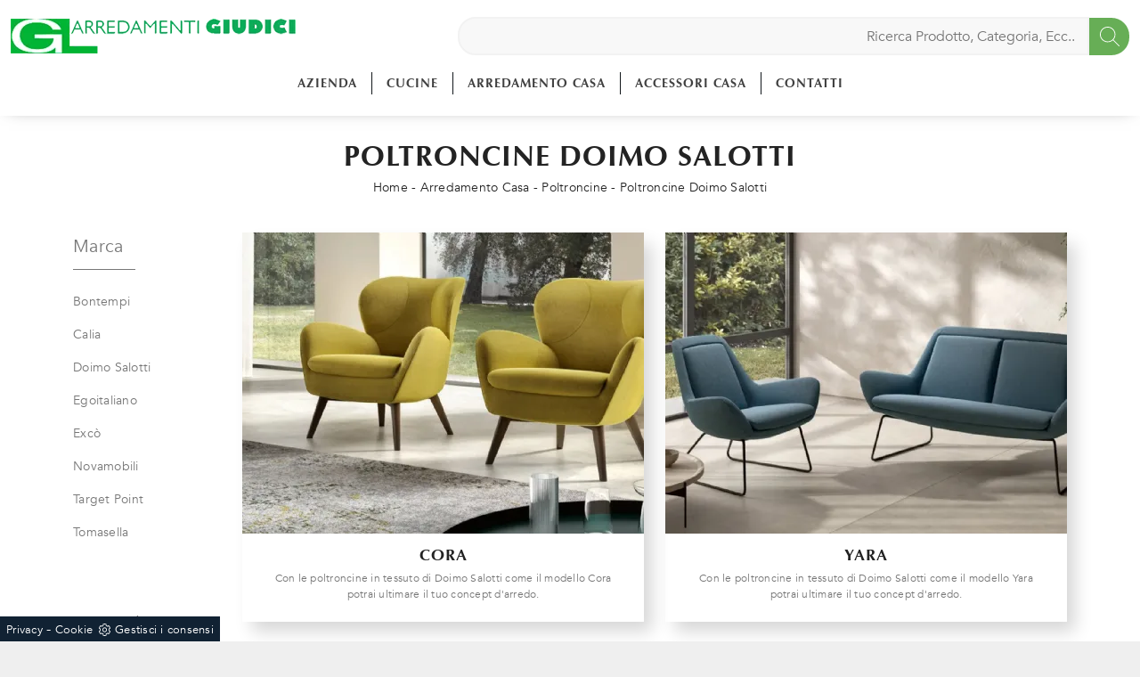

--- FILE ---
content_type: text/html; Charset=utf-8
request_url: https://www.arredamentigiudici.com/poltroncine/doimo-salotti
body_size: 27448
content:
<!doctype HTML>
<html prefix="og: http://ogp.me/ns#" lang="it">
  <head>
    <meta charset="UTF-8">
    <title>Poltroncine Doimo Salotti</title>
    <script type="application/ld+json">
{
 "@context": "http://schema.org",
 "@type": "BreadcrumbList",
 "itemListElement":
 [
  {
   "@type": "ListItem",
   "position": 1,
   "item":
   {
    "@id": "http://www.arredamentigiudici.com/arredamento-casa",
    "name": "Arredamento Casa"
    }
  },
  {
   "@type": "ListItem",
  "position": 2,
  "item":
   {
     "@id": "http://www.arredamentigiudici.com/arredamento-casa/poltroncine",
     "name": "Poltroncine"
   }
  },
  {
   "@type": "ListItem",
  "position": 3,
  "item":
   {
     "@id": "http://www.arredamentigiudici.com/poltroncine/doimo-salotti",
     "name": "Poltroncine Doimo Salotti"
   }
  }
 ]
}
</script>
    <meta name="description" content="Per chi desidera unire stile con materiali di prima qualità durante la scelta dei propri mobili, il nostro showroom è l'opzione ideale! Presentiamo le">
    <meta name="robots" content="index, follow">
    <meta name="viewport" content="width=device-width, initial-scale=1, shrink-to-fit=no">
    <meta name="format-detection" content="telephone=no">
    <link rel="canonical" href="https://www.arredamentigiudici.com/poltroncine/doimo-salotti">
    <meta property="og:title" content="Poltroncine Doimo Salotti">
    <meta property="og:type" content="website">
    <meta property="og:url" content="https://www.arredamentigiudici.com/poltroncine/doimo-salotti">
    <meta property="og:image" content="https://www.arredamentigiudici.com/img/1108/arredamento-casa-poltrone-cora-doimo-salotti_c1it_1340790.webp">
    <meta property="og:description" content="Per chi desidera unire stile con materiali di prima qualità durante la scelta dei propri mobili, il nostro showroom è l'opzione ideale! Presentiamo le">
    <!-- FINE INTESTAZIONE -->
    <!-- FOGLI DI STILE -->    
    <link rel="stylesheet" href="/@/js-css/css/b5/bootstrap.min.css">
    <link rel="stylesheet" href="/1108/css/css-mobi/mbr-additional.css">
    <link rel="stylesheet" href="/1108/css/css-mobi/style.css">
    <link rel="stylesheet" href="/@/js-css/css/swiper.min.css">
    <link rel="preload" href="/@/js-css/css/b5/bootstrap.min.css" as="style">
    <link rel="preload" href="/1108/css/css-mobi/mbr-additional.css" as="style">
    <link rel="preload" href="/1108/css/css-mobi/style.css" as="style">
    <link rel="preload" href="/@/js-css/css/swiper.min.css" as="style">
    <!-- FINE FOGLI DI STILE -->
    <!-- FAVICON + APPICON -->
    <link rel="apple-touch-icon" sizes="57x57" href="/1108/imgs/favicon/apple-icon-57x57.png">
    <link rel="apple-touch-icon" sizes="60x60" href="/1108/imgs/favicon/apple-icon-60x60.png">
    <link rel="apple-touch-icon" sizes="72x72" href="/1108/imgs/favicon/apple-icon-72x72.png">
    <link rel="apple-touch-icon" sizes="76x76" href="/1108/imgs/favicon/apple-icon-76x76.png">
    <link rel="apple-touch-icon" sizes="114x114" href="/1108/imgs/favicon/apple-icon-114x114.png">
    <link rel="apple-touch-icon" sizes="120x120" href="/1108/imgs/favicon/apple-icon-120x120.png">
    <link rel="apple-touch-icon" sizes="144x144" href="/1108/imgs/favicon/apple-icon-144x144.png">
    <link rel="apple-touch-icon" sizes="152x152" href="/1108/imgs/favicon/apple-icon-152x152.png">
    <link rel="apple-touch-icon" sizes="180x180" href="/1108/imgs/favicon/apple-icon-180x180.png">
    <link rel="icon" type="image/png" sizes="192x192"  href="/1108/imgs/favicon/android-icon-192x192.png">
    <link rel="icon" type="image/png" sizes="32x32" href="/1108/imgs/favicon/favicon-32x32.png">
    <link rel="icon" type="image/png" sizes="96x96" href="/1108/imgs/favicon/favicon-96x96.png">
    <link rel="icon" type="image/png" sizes="16x16" href="/1108/imgs/favicon/favicon-16x16.png">
    <link rel="manifest" href="/1108/imgs/favicon/manifest.json">
    <meta name="msapplication-TileColor" content="#ffffff">
    <meta name="msapplication-TileImage" content="/1108/imgs/favicon/ms-icon-144x144.png">
    <meta name="theme-color" content="#ffffff">
    <!-- FINE FAVICON + APPICON -->
    <style>@font-face {   font-family: "Titillium Web";   /*src: url("/@/fonts/titillium_web/titilliumweb-regular.ttf") format("truetype");*/   src: url("/@/fonts/avenir/avenir-book.eot") format("embedded-opentype"), url("/@/fonts/avenir/avenir-book.woff") format("woff"), url("/@/fonts/avenir/avenir-book.ttf") format("truetype");;   font-style: normal;   font-weight: normal;   font-display: swap; } @font-face {   font-family: "Dosis";   src: url("/@/fonts/optima/optima-bold.eot?#iefix") format("embedded-opentype"), url("/@/fonts/optima/optima-bold.woff") format("woff"), url("/@/fonts/optima/optima-bold.ttf") format("truetype");   font-weight: 600;   font-style: normal;   font-display: swap; } body {   font-family: 'Titillium Web', sans-serif;   letter-spacing: .25px;   background-color: #efefef; }  h1,h2,h3,h4,h5 {   font-family: 'Dosis', sans-serif;   font-weight: 600; } .bg-dark {   /*background-color: rgb(103,174,86) !important;*/ background: rgb(103,174,86); background: -moz-linear-gradient(90deg, rgba(103,174,86,1) 0%, rgba(11,165,111,1) 35%, rgba(0,152,136,1) 100%); background: -webkit-linear-gradient(90deg, rgba(103,174,86,1) 0%, rgba(11,165,111,1) 35%, rgba(0,152,136,1) 100%); background: linear-gradient(90deg, rgba(103,174,86,1) 0%, rgba(11,165,111,1) 35%, rgba(0,152,136,1) 100%); filter: progid:DXImageTransform.Microsoft.gradient(startColorstr="#67ae56",endColorstr="#009888",GradientType=1);  }  .fa-search {background-image: url('/@/js-css/svg/search-w.svg'); background-repeat: no-repeat; background-position: center; background-size: 22px;} .fa-times {background-image: url('/@/js-css/svg/close-w.svg') !important;}  .landing-desk {display: block; position: relative;} .landing-mob {display: none; position: relative;} .container {max-width: 1140px!important;} .navbar-light .navbar-toggler {outline: none !important; box-shadow: none !important;}  .pos-form {position: absolute; top: 20vh; right: 4vw; z-index: 10; background: #f6f7f8; padding: 25px; border-radius: 25px; max-width: 450px;}  @media(max-width: 1550px){   .pos-form {top: 15vh; right: 2vw;} } @media(max-width: 1450px){   .pos-form {top: 10vh; right: 1vw;} } @media(max-width: 1350px){   .pos-form {top: 6vh; padding: 15px;} } @media(max-width: 1220px){   .pos-form {top: 2vh;} } @media(max-width: 991px){   .landing-desk {display: none;}   .landing-mob {display: block;}   .pos-form {position: relative; max-width: 90%; margin: 15px auto; top: 0; bottom: 0; left: 0; right: 0; background-color: #fff;} }  .intestazione-h1{text-align: center; margin-top: 30px;} .intestazione-h1 h1{font-weight: 400;} .intestazione-h1 a{font-size: 14px; color: #777777 !important; transition: all 0.3s ease-in-out 0s;} .intestazione-h1 a:hover{color: #333 !important;} .intestazione-h1 p{font-size: 14px; color: #777777 !important; margin-bottom: 10px;} .testo-sezione-centro h2{font-size: 22px; text-align: center;} .testo-sezione-centro p{margin-bottom: 0px; color: #777777;} .txt-par1-home h2{text-align: center; text-transform: uppercase; margin-bottom: 15px; font-size: 30px; letter-spacing: 2px;} .txt-par1-home p{max-width: 800px; margin: 0 auto; text-align: center; font-size: 16px; margin-bottom: 80px; padding-bottom: 20px; position: relative;} .txt-par1-home p::before{content: ''; width: 60px; height: 2px; background-color: #fff; position: absolute; bottom: 0; left: calc((100% - 60px)/2);} .box-fig h3{text-transform: uppercase; font-size: 24px; margin-bottom: 20px;} .box-fig h4{color: #777777; font-size: 16px; line-height: 26px; margin-bottom: 15px;} .box-fig h5{font-weight: 300; font-size: 14px; display: inline-block; position: relative;} .box-fig h5::before {content: ''; position: absolute; top: 30%; right: 0;} .box-fig figure{position: relative; overflow: hidden; margin-bottom: 25px;} .box-fig img{transition: all .4s linear;} .box-fig a:hover img{transform: scale(1.1);} .bg-col-black {background-color: #1c1c1c;} .tit-su-bg-col-black h3{color: #fff; text-align: center; text-transform: uppercase; font-size: 22px; font-weight: 400;} .tit-su-bg-col-black h3 span{color: #e5bb72!important;} .bg-col-gray {background-color: #f8f8f8;} .service-sphe h4{font-size: 17px; text-transform: uppercase; text-align: center; margin-top: 20px; margin-bottom: 25px; margin-left: 3px; margin-right: 3px;} .service-sphe figure{position: relative; overflow: hidden; max-width: 180px; margin: 0 auto; background: linear-gradient(to right,#666,#333); border-radius: 100%;} .service-sphe figure::after{content: ''; position: absolute; left: 4px; top: 4px; bottom: 4px; right: 4px; border: 1px solid #fff; border-radius: 100%; -webkit-transition: left .2s ease-out,right .2s ease-out,top .2s ease-out,bottom .2s ease-out; -moz-transition: left .2s ease-out,right .2s ease-out,top .2s ease-out,bottom .2s ease-out; transition: left .2s ease-out,right .2s ease-out,top .2s ease-out,bottom .2s ease-out;} .numeretto {position: absolute; width: 100%; text-align: center; top: 50%; left: 0; -webkit-transform: translateY(-50%); -moz-transform: translateY(-50%); transform: translateY(-50%); font-size: 62px; line-height: 1em; font-weight: 200; color: #fff;} .service-sphe a:hover img{opacity: 0;} .service-sphe img{transition: all .3s linear;} .service-sphe a:hover figure::after{top: 8px; left: 8px; right: 8px; bottom: 8px;} .text-count h6{text-align: center; font-size: 62px; margin: 0;} .text-count h6 span{display: block; text-align: center; font-size: 17px; font-style: italic; color: #11161a; font-weight: 300; margin-top: 5px;} .navbar-brand {max-width: 320px; margin: 0;} .form-control {border-top: 0; border-right: 0; border-left: 0; text-align: center; padding-top: 0; padding-bottom: 0; -moz-appearance: none; -webkit-appearance: none; appearance: none;} .form-group {margin-bottom: .8rem;}   .sezione-centro h2::after{content: ''; width: 50px; height: 3px; background-color: #f2e9e9; margin-left: 10px; display: inline-block;} .sezione-centro p{text-align: justify; font-size: 16px; line-height: 26px; font-weight: 300; margin: 0px; color: #777777;} .sezione-contatti-2 span{font-weight: 500;} .sezione-contatti-2 h2{text-align: center; line-height: 45px;} .sezione-contatti-2 h2::after{content: ''; width: 50px; height: 3px; background-color: #f2e9e9; margin: 0px auto; display: block;} .sezione-contatti-2 p{text-align: center; margin-bottom: 30px;}    .order1::after {content: ""; position: absolute; top: 40px; right: -15px; width: 100%; height: 100%; background-color: transparent; border: 30px solid rgba(0,0,0,0.1);} .inverti1 .order1::after {left: -15px !important; top: -45px !important;} .contutto{max-width: 1920px; margin: 0 auto; background: #fff;}  .height-map{height: 450px;} .text-center {text-align: center;} .bg-col-separatore2 {background-image: linear-gradient(#fff, #f3f3f3);} .bg-col-separatore2-1 {background: transparent;} .dropdown-toggle::after {display: none !important;} .nav-item:hover .dropdown-menu {display: block!important;} .navbar-right_tag {background-color: transparent!important;} .cid-rbOji8YXcc {padding-top: 35px; padding-bottom: 35px; background-color: #ffffff;} .bg-f2 {background-color: #f3f3f3 !important;} .dropdown-menu {position: absolute; top: 90% !important; margin: 0 0 0;} .swiper-button-next {background-image: none!important; width: auto!important; height: auto!important;} .swiper-button-prev {background-image: none!important; width: auto!important; height: auto!important;} .swiper-button-next::before {font-family: MobiriseIcons !important; content: "\e966"; background-color: rgba(0, 0, 0, 0.5); border: 2px solid #fff; border-radius: 50%; color: #fff; padding: 10px;} .swiper-button-prev::before {font-family: MobiriseIcons !important; content: "\e943"; background-color: rgba(0, 0, 0, 0.5); border: 2px solid #fff; border-radius: 50%; color: #fff; padding: 10px;} .col-red-nav{background-color: #fff!important; box-shadow: 0 0 18px -10px #666; transition: top 0.3s; position: -webkit-sticky!important; position: sticky!important; top: 0; z-index: 1020;} .col-red-foot{background-color: #f3f3f3!important;} .col-red-nav nav .navbar-nav li a{color: #333; letter-spacing: .8px; font-size: 16px; font-weight: 400;} .dropdown-menu .dropdown-item{/*color: #fff!important; */font-size: 12px!important;} /*.dropdown-menu{background-color: #333!important;}*/ .dropdown-item {padding-left: 18px !important; padding-right: 18px !important;} .dropdown-menu a:hover{background-color: #ccc!important;} .dropdown-menu1 {position: absolute; top: 95%; right: 0; z-index: 1000; display: none; float: left; min-width: 10rem; padding: .5rem 0; margin: .125rem 0 0; font-size: 1rem; color: #333; text-align: left; list-style: none; background-color: #f3f3f3; background-clip: padding-box; border: 1px solid rgba(0,0,0,.15); border-radius: .25rem;} @media(max-width: 991px){   .dropdown-menu1 {position: absolute; top: 95%; left: 0; z-index: 1000; display: none; float: left; min-width: 10rem; padding: .5rem 0; margin: .125rem 0 0; font-size: 1rem; color: #333; text-align: left; list-style: none; background-color: #f3f3f3; background-clip: padding-box; border: 1px solid rgba(0,0,0,.15); border-radius: .25rem;} } @media(max-width: 991px){   .order1 figure img{max-width: 100%; display: block !important; margin: auto !important; height: auto;} } .nav-item:hover .dropdown-menu1 {display: block !important;} .dropdown-menu1 a:hover{background-color: #ccc!important;} a{color: inherit !important;} a:hover{text-decoration: none;} a:focus{outline: none;} figure{margin: 0px; z-index: 10;} .marg-top-50{margin-top: 50px !important;} .marg-top-40{margin-top: 40px !important;} .marg-top-30{margin-top: 30px !important;} .marg-top-20{margin-top: 20px !important;} .marg-top-10{margin-top: 10px !important;} .marg-bot-50{margin-bottom: 50px !important;} .marg-bot-40{margin-bottom: 40px !important;} .marg-bot-30{margin-bottom: 30px !important;} .marg-bot-20{margin-bottom: 20px !important;} .marg-bot-10{margin-bottom: 10px !important;} .pad-top-60{padding-top: 60px !important;} .pad-top-50{padding-top: 50px !important;} .pad-top-40{padding-top: 40px !important;} .pad-top-30{padding-top: 30px !important;} .pad-top-20{padding-top: 20px !important;} .pad-top-10{padding-top: 10px !important;} .pad-bot-100{padding-bottom: 100px !important;} .pad-bot-50{padding-bottom: 50px !important;} .pad-bot-40{padding-bottom: 40px !important;} .pad-bot-30{padding-bottom: 30px !important;} .pad-bot-20{padding-bottom: 20px !important;} .pad-bot-10{padding-bottom: 10px !important;}  @media(max-width: 991px){   .inverti1 .mbr-figure {padding-left: 0!important;} } .giro-box-home figure{position: relative;} .giro-box-home figure::before{background: rgba(0, 0, 0, 0.8) none repeat scroll 0 0; content: ""; opacity: 0; position: absolute; left: 0px; right: 0px; bottom: 0px; top: 0px; transition: all 0.3s ease-in-out 0s;} .giro-box-home:hover figure::before{opacity: 0.8;} .giro-box-home h3{transition: all 0.3s ease-in-out 0s;} .giro-box-home:hover h3{text-decoration: underline;}  .inverti1{background-color: #fff!important;} .order1 {order: 1; position: relative;} .order2 {order: 2;} .inverti1 .mbr-figure {padding-left: 4rem; padding-right: 0!important;} .inverti1 .order1 {order: 2;} .inverti1 .order2 {order: 1;} .order1 a figure img{width: auto!important;} .schedina-rubrica{margin-bottom: 50px;} .schedina-rubrica figure{position: relative;} .schedina-rubrica figure::before{background: rgba(0, 0, 0, 0.8) none repeat scroll 0 0; content: ""; opacity: 0; position: absolute; left: 0px; right: 0px; bottom: 0px; top: 0px; transition: all 0.3s ease-in-out 0s;} .schedina-rubrica:hover figure::before{opacity: 0.8;} .schedina-rubrica h3{font-size: 18px; margin: 30px 0px; color: #333;} .schedina-rubrica a:hover h3{text-decoration: underline;} .schedina-rubrica p{font-size: 14px; color: #777777; margin-bottom: 0px;} .correlato{margin-bottom: 10px;} .correlato figure{position: relative;} .correlato figure::before{background: rgba(0, 0, 0, 0.8) none repeat scroll 0 0; content: ""; opacity: 0; position: absolute; left: 0px; right: 0px; bottom: 0px; top: 0px; transition: all 0.3s ease-in-out 0s;} .correlato:hover figure::before{opacity: 0.8;} .correlato h3{font-size: 18px; margin: 10px 0px; color: #333;} .correlato a:hover h3{text-decoration: underline;} .h1-rubrica{text-align: center; margin-top: 30px; color: #fff;} .breadcrumb-rubrica{text-align: center; font-size: 14px; margin-bottom: 0px; color: #fff;} .h1-sezione{text-align: center; margin-top: 30px; letter-spacing: 1px; text-transform: uppercase;} .breadcrumb-sezione{text-align: center; font-size: 14px; margin-bottom: 0px;} .h1-sezione1{text-align: center; margin-top: 30px; letter-spacing: 1px; text-transform: uppercase; color: #fff; padding-top: 65px;} .breadcrumb-sezione1{text-align: center; font-size: 14px; margin-bottom: 0px; color: #fff;} .h1-prodotto{text-align: center; margin-top: 30px; text-transform: uppercase;; letter-spacing: 1px;} .breadcrumb-prodotto{text-align: center; font-size: 14px; margin-bottom: 0px;} .h2-rubrica{margin-top: 30px;} .testo-paragrafo-rubrica{text-align: justify; font-size: 15px; color: #777777; margin-bottom: 0px;} ul, li {text-align: justify; font-size: 15px; color: #777777; margin-bottom: 0px; line-height: 1.6;} .h2-sezione{margin-top: 30px;} .testo-paragrafo-sezione{text-align: justify; font-size: 15px; color: #777777; margin-bottom: 0px; line-height: 1.6;} .testo-tag-multiplo ul{text-align: justify; font-size: 15px; color: #777777; margin-bottom: 0px; line-height: 1.6;} .testo-tag-multiplo p{text-align: justify; font-size: 15px; color: #777777; margin-bottom: 0px; line-height: 1.6;} .testo-tag-multiplo a{text-align: justify; font-size: 15px; color: #777777; margin-bottom: 0px; line-height: 1.6;} .font-h3-20 h3{font-size: 20px;} .h2-pagina-centro{margin-top: 15px; text-transform: uppercase; letter-spacing: uppercase; font-size: 22px;} .testo-paragrafo-pagina-centro{text-align: justify; font-size: 15px; color: #777777; margin-bottom: 0px;} .schedina-sezione{margin-bottom: 35px;} .schedina-sezione .row{box-shadow: 10px 12px 18px -1px #d7d7d7; padding-bottom: 20px;} .schedina-sezione figure{position: relative;} /*.schedina-sezione figure::before{background: rgba(0, 0, 0, 0.8) none repeat scroll 0 0; content: ""; opacity: 0; position: absolute; left: 0px; right: 0px; bottom: 0px; top: 0px; transition: all 0.3s ease-in-out 0s;} .schedina-sezione:hover figure::before{opacity: 0.8;}*/ .schedina-sezione img{transition: all .3s linear;} .schedina-sezione:hover img {transform: scale(1.1);} .schedina-sezione a:hover h3{text-decoration: underline;} .descrizione-interna-schedina-sezione{margin: auto;} .descrizione-interna-schedina-sezione h3{font-size: 18px; margin-top: 7px; text-align: center; text-transform: uppercase; letter-spacing: 1px;} .descrizione-interna-schedina-sezione h5{text-transform: uppercase; /*background-color: rgb(103,174,86);*/ background: rgb(103,174,86); background: -moz-linear-gradient(90deg, rgba(103,174,86,1) 0%, rgba(11,165,111,1) 35%, rgba(0,152,136,1) 100%); background: -webkit-linear-gradient(90deg, rgba(103,174,86,1) 0%, rgba(11,165,111,1) 35%, rgba(0,152,136,1) 100%); background: linear-gradient(90deg, rgba(103,174,86,1) 0%, rgba(11,165,111,1) 35%, rgba(0,152,136,1) 100%); filter: progid:DXImageTransform.Microsoft.gradient(startColorstr="#67ae56",endColorstr="#009888",GradientType=1);  display: block; padding: 10px 15px; color: #fff; font-size: 13px; text-align: center; font-weight: 200; width: 45%; margin: 0 auto; transition: all .3s linear;} .descrizione-interna-schedina-sezione h5:hover{background-color: #000;} .descrizione-interna-schedina-sezione p{text-align: center; font-size: 12px; color: #777777;} .schedine-sezioni{order: 2;} .selettore-tag{order: 1;} .selettore-tag .dropdown-menu_tag{padding: 0px; list-style: none; width: 100%; float: left;} .selettore-tag .dropdown-menu_tag li{margin-bottom: 15px; font-size: 14px; color: #777777; width: 100%; float: left; transition: all 0.3s ease-in-out 0s;} .selettore-tag .dropdown-menu_tag li:hover{color: #333;} .selettore-tag .dropdown-menu_tag li a{float: left; position: relative;} .selettore-tag .dropdown_tag{margin-top: 60px;} .selettore-tag .dropdown_tag:first-child{margin-top: 0px;} .selettore-tag .dropdown-toggle{width: auto; position: relative; font-size: 20px; padding-bottom: 10px; margin-bottom: 25px; float: left;} .selettore-tag .dropdown-toggle::before{width: 70px; height: 1px; bottom: 0; left: 0; background: #777777; content: ""; position: absolute;} .bottone-tag-mobile{display: none; text-align: center;} .bottone-tag-mobile a{border-radius: 3px; border: 1px solid #777777; padding: 5px 10px; color: #777777 !important; display: inline-block; transition: all 0.3s ease-in-out 0s;} .bottone-tag-mobile a:hover{color: #333 !important; border-color: #333;} .bottone-tag-mobile a .fa{margin-left: 5px;} .paginatore-sopra{margin-top: -25px; margin-bottom: 10px;} .paginatore-sotto{margin-bottom: 30px;} .page_nav{list-style: none; padding: 0px; margin: 0px; text-align: right;} .page_nav li{display: inline-block; margin-left: 10px; color: #777777; font-style: italic;} .page_nav li:first-child{margin-left: 0px;} .pag_attivo{font-style: normal; color: #333 !important;} .slick-prev{z-index: 1;} .slick-prev::before, .slick-next::before{color: #fff;} .show_img{opacity: 1 !important;} .hide_img{opacity: 0 !important;} .titolo-cataloghi{position: relative; padding-bottom: 25px; margin-bottom: 30px; font-size: 30px;} .titolo-cataloghi::before{width: 100px; height: 2px; bottom: 0; left: 0; background: #333; content: ""; position: absolute;} .titolo-correlati{position: relative; padding-bottom: 25px; margin-bottom: 30px; font-size: 20px; margin-top: 30px;} .titolo-correlati::before{width: 100px; height: 2px; bottom: 0; left: 0; background: #333; content: ""; position: absolute;} .titolo-tag{position: relative; padding-bottom: 15px; margin-bottom: 25px; font-size: 20px;} .titolo-tag::before{width: 100px; height: 2px; bottom: 0; left: 0; background: #333; content: ""; position: absolute;} .titolo-tag-multipli{position: relative; padding-bottom: 25px; margin-bottom: 30px; font-size: 30px;} .titolo-tag-multipli::before{width: 100px; height: 2px; bottom: 0; left: 0; background: #333; content: ""; position: absolute;} .tag-multipli .dropdown-menu_tag{list-style: none; padding: 0px; margin: 0px;} .tag-multipli .dropdown-menu_tag li{display: inline-block; margin-right: 10px; margin-top: 10px; color: rgb(103,174,86); font-size: 14px; font-style: italic; border: 1px solid rgb(103,174,86); padding: 5px 10px; transition: all 0.3s ease-in-out 0s; text-align: center!important;} .tag-multipli .dropdown-menu_tag li a{display: block;} .tag-multipli .dropdown-menu_tag li:last-child{margin-right: 0px;} .tag-multipli .dropdown-menu_tag li:hover{/*background-color: rgb(103,174,86);*/ background: rgb(103,174,86); background: -moz-linear-gradient(90deg, rgba(103,174,86,1) 0%, rgba(11,165,111,1) 35%, rgba(0,152,136,1) 100%); background: -webkit-linear-gradient(90deg, rgba(103,174,86,1) 0%, rgba(11,165,111,1) 35%, rgba(0,152,136,1) 100%); background: linear-gradient(90deg, rgba(103,174,86,1) 0%, rgba(11,165,111,1) 35%, rgba(0,152,136,1) 100%); filter: progid:DXImageTransform.Microsoft.gradient(startColorstr="#67ae56",endColorstr="#009888",GradientType=1);  color: #fff; border-color: rgb(103,174,86);} .titolo-form{position: relative; padding-bottom: 25px; margin-bottom: 30px; font-size: 30px;} .titolo-form::before{width: 100px; height: 2px; bottom: 0; left: 0; background: #333; content: ""; position: absolute;} .form-control{border-radius: 0px; font-size: 14px;} .form-check-label{font-size: 14px;} .form-check-input{margin-top: .4rem;} .g-recaptcha{margin-top: 1rem;} .btn{float: right; border-radius: 0px; /*background-color: rgb(103,174,86);*/ background: rgb(103,174,86); background: -moz-linear-gradient(90deg, rgba(103,174,86,1) 0%, rgba(11,165,111,1) 35%, rgba(0,152,136,1) 100%); background: -webkit-linear-gradient(90deg, rgba(103,174,86,1) 0%, rgba(11,165,111,1) 35%, rgba(0,152,136,1) 100%); background: linear-gradient(90deg, rgba(103,174,86,1) 0%, rgba(11,165,111,1) 35%, rgba(0,152,136,1) 100%); filter: progid:DXImageTransform.Microsoft.gradient(startColorstr="#67ae56",endColorstr="#009888",GradientType=1);  border: 1px solid rgb(103,174,86); transition: all 0.3s ease-in-out 0s;} .btn:hover{background-color: #fff; color: #333; border-color: rgb(103,174,86);} .btn .fa{margin-right: 8px;} .colonna-destra .navbar-right_tag{display: block; margin-bottom: 1rem; text-align: right;} .colonna-destra .dropdown_tag{display: inline-block; margin-right: 20px; color: #666; position: relative; cursor: pointer; font-size: 14px;} .colonna-destra .dropdown_tag:last-child{margin-right: 0px;} .colonna-destra .dropdown-menu_tag{list-style: none; padding: 0px; margin: 0px; display: none; position: absolute; z-index: 12; top: 20px; right: 0; background-color: #fff; min-width: 150px; border: 1px solid #ccc; box-shadow: 2px 2px 4px rgba(0,0,0,0.2)} .colonna-destra .dropdown_tag:hover .dropdown-menu_tag{display: block;} .colonna-destra .dropdown-menu_tag a{display: block; padding: 2.5px 10px; transition: all 0.3s ease-in-out 0s;} .colonna-destra .dropdown-menu_tag li:first-child a{padding-top: 5px;} .colonna-destra .dropdown-menu_tag li:last-child a{padding-bottom: 5px;} .colonna-destra .dropdown-menu_tag a:hover{background-color: #ccc; color: #fff !important;} .colonna-destra .dropdown-menu_tag .tag_attivo{/*background-color: rgb(103,174,86);*/ background: rgb(103,174,86); background: -moz-linear-gradient(90deg, rgba(103,174,86,1) 0%, rgba(11,165,111,1) 35%, rgba(0,152,136,1) 100%); background: -webkit-linear-gradient(90deg, rgba(103,174,86,1) 0%, rgba(11,165,111,1) 35%, rgba(0,152,136,1) 100%); background: linear-gradient(90deg, rgba(103,174,86,1) 0%, rgba(11,165,111,1) 35%, rgba(0,152,136,1) 100%); filter: progid:DXImageTransform.Microsoft.gradient(startColorstr="#67ae56",endColorstr="#009888",GradientType=1);  color: #fff !important;} .colonna-destra .dropdown-menu_tag li:first-child .tag_attivo{padding-top: 2.5px;} .colonna-destra .dropdown-menu_tag li:last-child .tag_attivo{padding-bottom: 2.5px;} .sopra-navbar{background-color:#1A1A1A; color:#fff; padding-top:10px; padding-bottom:10px; font-size: 14px;} .sopra-navbar .fa{margin-left: 10px; transition: all 0.3s ease-in-out 0s;} .sopra-navbar .fa:hover{color: #b7b7b7} .container-newsletter{margin-top: 0px; margin-bottom: -50px; padding-top: 50px; padding-bottom: 50px;} .container-newsletter h2{color: #fff; font-size: 30px; text-transform: uppercase; font-weight: 700; margin: 6px 0px;} .container-newsletter input{color: #373737; border: none; border-radius: 50px; font-size: 13px; padding: 15px 25px; width: 78%;} .container-newsletter button{background-color: #76736e; font-family: 'Titillium Web', sans-serif; color: #fff; cursor: pointer; border: none; border-radius: 50px; font-size: 13px; font-weight: 600; padding: 15px 25px; transition: all 0.3s ease 0s;} .container-newsletter button:hover{background-color: #1b1917;} footer{color: #222; font-family: 'Titillium Web', sans-serif; font-size: 14px; letter-spacing: 0.8px;} footer img{  max-height: 100px; float: left!important;} .titolo-form-contatti .titolo-form{margin-top: 30px;} .h3-contatti{position: relative; padding-bottom: 25px; margin-bottom: 30px; font-size: 30px; margin-top: 30px;} .h3-contatti::before{width: 100px; height: 2px; bottom: 0; left: 0; background: #333; content: ""; position: absolute;} .testo-contatti{text-align: left; color: #777777; margin-bottom: 0px;} .testo-contatti span{color: #333; font-weight: 600;} .testo-contatti a{transition: all 0.3s ease-in-out 0s;} .testo-contatti a:hover{color: #333 !important;} .testo-sotto-nav {color: #b7b7b7; font-size: 45px; font-weight: 500; text-align: center;} .slider-freccia-sinistra {color: #b7b7b7; position: absolute; top: 40%; left: -10px; z-index: 1; font-size: 30px;} .slider-freccia-destra {color: #b7b7b7; position: absolute; top: 40%; right: -15px; font-size: 30px;} .slick-prev::before, .slick-next::before {color: #000;} .virgoletta-d {position: absolute; top: -15%; right: 0;} .virgoletta-s {position: absolute; top: -15%; left: 0;} .brand-home h3{text-align: center; font-size: 35px; text-transform: uppercase;} .brand-home {margin-top: 50px; margin-bottom: 30px;} .slider-homepage .slick-prev::before, .slider-homepage .slick-next::before{font-size: 30px;} .slider-homepage .slick-prev, .slider-homepage .slick-next {height: auto; width: auto;} .slider-prodotti .slick-prev::before, .slider-prodotti .slick-next::before{font-size: 30px;} .slider-prodotti .slick-prev, .slider-prodotti .slick-next {height: auto; width: auto;} .slider-prodotti .slick-prev, .slider-prodotti .slick-next {top: 42%!important;} .h2, h2 {font-size: 1.7rem;} .h1, h1 {font-size: 2.0rem;}  	.schedine-sezioni{order: 1;} 	.selettore-tag{order: 2;} 	.paginatore-sopra{margin-bottom: 15px;} 	.descrizione-interna-schedina-sezione h3{margin-top: 15px;} 	.colonna-destra{border: none; /*margin-top: 70px;*/} 	.colonna-destra .navbar-right_tag{padding: 0px; border: none; margin-bottom: 40px;}   .text-m-c{text-align: center!important;}   footer img{float: none!important;}  @media (max-width:991px){   .bottone-tag-mobile {display: block!important; margin-bottom: 40px!important;}   .selettore-tag .dropdown_tag{margin-top: 20px;}   .schedina-rubrica h3{margin: 20px 0px 15px; color: #333;}   .text-count h6 {margin-bottom: 15px;} } @media (max-width:575px){ 	.slick-prev, .slick-next{display: none !important;}   footer .container{margin: 10px 0;} } /* Inizio Slider Responsive */ @media (max-width:1199px){.slider-prodotto{height: 457px;}} @media (max-width:991px){.slider-prodotto{height: 517px;}} @media (max-width:767px){.slider-prodotto{height: 382px;}} @media (max-width:575px){.slider-prodotto{height: 408px;}} @media (max-width:540px){.slider-prodotto{height: 382px;}} @media (max-width:480px){.slider-prodotto{height: 337px;}} @media (max-width:425px){.slider-prodotto{height: 296px;}} @media (max-width:375px){.slider-prodotto{height: 259px;}} @media (max-width:320px){.slider-prodotto{height: 217px;}} /* Fine Slider Responsive */ /* Inizio Outlet */ .menu_outlet{padding: 0px; width: 100%;} .menu_outlet .box_home_prodotti{padding-right: 0px;text-align: center; display: inline-block; width: 25%;} .menu_outlet .box_home_prodotti:hover a{text-decoration: none;} .menu_outlet .box_home_prodotti img{width: 100%; height: auto;} .menu_outlet .box_home_prodotti .didascalia_box_home{position: relative; top: inherit; left: inherit;} .menu_outlet .box_home_prodotti .titolo_box_home{font-size: 13px; padding-top: 10px; margin-top: 5px; font-weight: 300; text-align: left; min-height: 66px;} .menu_outlet .box_home_prodotti:hover .titolo_box_home{text-decoration: underline;} .menu_outlet .prezzi_schedina_sezioni{color: #000; text-align: right; width: 100%;} .menu_outlet .prezzi_schedina_sezioni del{font-weight: 300; color: #808080; margin-right: 5px;} .menu_outlet .prezzi_schedina_sezioni span{font-weight: bold; font-size: 18px;} .menu_outlet .bollino_sconto{position: absolute; top: -6px; right: -6px; background-color: #313131; border-radius: 25px; padding: 12px 7px; color: #fff;} .menu_outlet .margin-bot-30{margin-bottom: 30px;} @media (max-width:767px){ 	.menu_outlet .box_home_prodotti{width: 50%} } @media (max-width:576px){ 	.menu_outlet .bollino_sconto{right: 7px;} 	.menu_outlet .box_home_prodotti{padding-right: 15px;}     .slider-freccia-destra {display: none!important;} } /* Fine Outlet */ /* SISTEMAZIONE FOOTER */ .text-r{text-align: right;} .eltd-frame {background-color: #ddd; position: absolute;} .eltd-frame.top-right-v {right: 0; top: 0; height: 42px; width: 2px;} .eltd-frame.top-left-v {left: 0; top: 0; height: 42px; width: 2px;} .eltd-frame.bottom-left-v {left: 0; bottom: 0; height: 42px; width: 2px;} .eltd-frame.bottom-right-v {right: 0; bottom: 0; height: 42px; width: 2px;} .eltd-frame.top-right-h {top: 0; right: 0; height: 2px; width: 42px;} .eltd-frame.top-left-h {top: 0; left: 0; height: 2px; width: 42px;} .eltd-frame.bottom-left-h {bottom: 0; left: 0; height: 2px; width: 42px;} .eltd-frame.bottom-right-h {bottom: 0; right: 0; height: 2px; width: 42px;} .centra-f {margin: auto;} /* FINE SISTEMAZIONE FOOTER */ .slider-homepage .slick-list{padding: 0 5%!important;} .slider-homepage .slick-slide{margin: 0 10px;} .btn_homepage{cursor: pointer; background-color: #777; z-index: 0; display: inline-block; position: relative; padding: 20px 35px; font-size: 16px;color: #fff !important;outline: none; border-width: 0; border-style: solid; border-color: transparent; line-height: 1.42857; margin: 0 auto; text-decoration: none !important;} .btn_homepage::after{bottom: 0; right: 0; left: auto;content: ''; background-color: rgba(255,255,255,0.2); height: 50%; width: 0; position: absolute; transition: 0.3s cubic-bezier(0.785, 0.135, 0.15, 0.86);} .btn_homepage::before{top: 0; left: 0; right: auto;content: ''; background-color: rgba(255,255,255,0.2); height: 50%; width: 0; position: absolute; transition: 0.3s cubic-bezier(0.785, 0.135, 0.15, 0.86);} .btn_homepage span{color: #fff; display: block; padding-left: 0%; padding-right: 25px; text-transform: uppercase; font-size: 12px; letter-spacing: 5px; transform: scaleX(0.9); transform-origin: center left; transition: color 0.3s ease; position: relative; z-index: 1;} .btn_homepage em{position: absolute; height: 1px; background: #fff; width: 22%; right: 23px; top: 50%; transform: scaleX(0.25); transform-origin: center right; transition: all 0.3s ease; z-index: 1;} .btn_homepage:hover{background-color: #777;} .btn_homepage:hover::after{width: 100%; left: 0; right: auto;} .btn_homepage:hover::before{width: 100%; right: 0; left: auto;} .btn_homepage:hover span{color: #fff; display: block; padding-left: 0%; padding-right: 25px; text-transform: uppercase; font-size: 12px; letter-spacing: 5px; transform: scaleX(0.9); transform-origin: center left; transition: color 0.3s ease; position: relative; z-index: 1;} .btn_homepage:hover em{background: #fff; transform: scaleX(1);} .back_repeat{background-repeat: repeat-y; position: relative;} .didascalia-parallax{position: absolute; top: 100px; left: 25%; color: #fff; padding: 20px 150px;} .didascalia-parallax h2{margin-bottom: 15px;} .didascalia-parallax a{padding: 10px 25px; border: solid 2px #fff; transition: all 0.3s linear;} .didascalia-parallax p{margin-bottom: 20px;} .didascalia-parallax a:hover{color: #222!important; background-color: #fff;} .fa-instagram{font-size: 14px;} .fa-facebook-official{font-size: 14px;} footer a{transition: all 0.3s linear;} footer a:hover{color: #d7d7d7!important;}  .desc-separatore1 {text-align: center; color: #222!important; max-width: 600px; height: auto; margin: 0 auto;padding-top: 2VH;}  .info-negozio h3{margin-top: 30px;} .info-negozio h3:first-child{margin-top: 0px;} .info-negozio .fa{margin-right: 5px;} .info-negozio table{margin: 30px 0px; width: 100%;} .info-negozio thead{border-bottom: 1px dotted #C0C0C0;} .info-negozio th{border-right: 1px dotted #C0C0C0; text-align: center; padding: 5px 15px; font-size: 14px; font-weight: bold; text-transform: uppercase; font-family: 'Titillium Web', sans-serif;} .info-negozio th:first-child{padding-left: 0px;} .info-negozio th:last-child{border-right: 0px;} .info-negozio td{padding: 5px 0px; text-align: center;} .info-negozio td:first-child{padding: 5px 15px; padding-left: 0px; text-align: left;} .info-negozio tbody tr:first-child td{padding-top: 10px;}  .order1r{order: 1;} .order2r{order: 2;} .invertir .order1r{order: 2;} .invertir .order2r{order: 1;}  .facebook{margin-top:10px; margin-bottom:10px} .facebook .row{margin-left:0px} .fb-like{margin-right: 10px; float: left;}  .navbar a{text-transform: uppercase !important; font-size: 12px;} .navbar .nav-item{padding-left: 8px!important; padding-right: 8px!important;}  @media(max-width: 991px){   .navbar-nav{text-align: center;}   .dropdown-menu{text-align: center; border: none;}   .dropdown-menu a{padding: 10px 0 !important;}   .nav-item{border-top: solid 0.75px #333; border-bottom: solid 0.75px #333;} }  .foot-menu li a{color: #333!important;} .row-copirayt p{color: #333!important;} .navbar-nav {margin: 0 auto;}  @media(max-width: 991px){   .navbar-nav {margin: 0;} }  .separatore-realizzazioni figure{background: #222;} .separatore-realizzazioni figure img{opacity: 0.6;} .width-all {width: 100%; height: 100%; top: 5%; left: 0;}  .testo-box-home {padding-left: 70px; margin: auto;} .testo-box-home a h3{text-align: right!important;} .testo-box-home p{letter-spacing: 0.7px; font-size: 15px; text-align: right; font-style: italic; color: #555;} .testo-box-home1 {padding-right: 70px; margin: auto;} .testo-box-home1 p{letter-spacing: 0.7px; font-size: 15px; font-style: italic; color: #555;}  @media(max-width: 758px){   .testo-box-home {padding-left: 10px;}   .testo-box-home1 {padding-right: 10px;}   .testo-box-home1 a h3, .testo-box-home a h3{font-size: 20px!important; text-align: center!important;}  }  .triangle::after {content: ""; position: absolute; top: 50px; right: -60px; width: 100%; height: 100%; background-color: transparent; border: 30px solid rgba(0,0,0,0.1);} .triangle figure{position: relative;} .triangle1::after {content: ""; position: absolute; top: 50px; left: -60px; width: 100%; height: 100%; background-color: transparent; border: 30px solid rgba(0,0,0,0.1);} .triangle1 figure{position: relative;}  @media(max-width: 991px){   .triangle::after{display: none;}   .triangle1::after{display: none;} }  .btn_homepage1{transition: all 0.3s linear; cursor: pointer; background-color: transparent; z-index: 0; display: inline-block; position: relative; padding: 10px 15px; font-size: 16px;color: #222 !important;outline: none; border-width: 1px; border-style: solid; border-color: #222; line-height: 1.42857; margin: 0 auto; text-decoration: none !important;} .btn_homepage1::after{bottom: 0; right: 0; left: auto;content: ''; background-color: rgba(255,255,255,0.2); height: 50%; width: 0; position: absolute; transition: 0.3s cubic-bezier(0.785, 0.135, 0.15, 0.86);} .btn_homepage1::before{top: 0; left: 0; right: auto;content: ''; background-color: rgba(255,255,255,0.2); height: 50%; width: 0; position: absolute; transition: 0.3s cubic-bezier(0.785, 0.135, 0.15, 0.86);} .btn_homepage1 span{color: #222; display: block; padding-left: 0%; padding-right: 25px; text-transform: uppercase; font-size: 11px; letter-spacing: 5px; transform: scaleX(0.9); transform-origin: center left; transition: color 0.3s ease; position: relative; z-index: 1;} .btn_homepage1 em{position: absolute; height: 1px; background: #222; width: 22%; right: 23px; top: 50%; transform: scaleX(0.25); transform-origin: center right; transition: all 0.3s ease; z-index: 1;} .btn_homepage1:hover{background-color: #fff;} .btn_homepage1:hover span{color: #222!important;} .btn_homepage1:hover::after{width: 100%; left: 0; right: auto;} .btn_homepage1:hover::before{width: 100%; right: 0; left: auto;} .btn_homepage1:hover span{color: #fff; display: block; padding-left: 0%; padding-right: 25px; text-transform: uppercase; letter-spacing: 5px; transform: scaleX(0.9); transform-origin: center left; transition: color 0.3s ease; position: relative; z-index: 1;} .btn_homepage1:hover em{background: #222; transform: scaleX(0.5);}  .social-f a{color: #3b5998!important; font-size: 35px; transition: all 0.3s linear;} .social-f a:hover {color: #ccc!important;} /*.social-f a:last-child {color: #c32aa3!important; font-size: 35px; transition: all 0.3s linear;} .social-f a:hover:last-child {color: #ccc!important;} */ .testo-box-pre-fot {text-align: center; transition: all 0.3s linear;} .testo-box-pre-fot img{transition: all 0.3s linear;} .testo-box-pre-fot h3{font-size: 16px; margin-top: 15px;} .testo-box-pre-fot p{font-size: 13px;} .bord-rad-40 {border-radius: 40px;} .testo-box-pre-fot:hover img{border-radius: 0;} .testo-box-pre-fot:hover h3{text-decoration: underline;}  .hover-box-grandi img{transition: all 0.3s linear; opacity: 0.9;} .hover-box-grandi:hover img{transform: scale(1.1); opacity: 1;} .hover-box-grandi:hover h3{text-decoration: underline;}  .text-c {text-align: center!important;}  .no-mob{display: block;} .mob{display: none;}  @media(max-width: 1510px){   .width-all{top: 10px !important;} } @media(max-width: 991px){   .no-mob{display: none !important;}   .mob{display: block !important;} } @media(max-width: 490px){   .desc-separatore1 h3{font-size: 16px;}   .desc-separatore1 p{font-size: 11px; margin-bottom: 0px;}   .btn_homepage1 span{font-size: 9px;}   .btn_homepage1:hover em{transform: scale(0.6);}   .btn_homepage1{margin-top: 0px!important; padding: 5px 10px;} }  .addsearch{visibility: hidden; opacity: 0; position: absolute; top: 25px; right: 0px; transition: all 0.3s ease-in-out 0s;} .cerca:hover .addsearch{visibility: visible; opacity: 1;} #addsearch-results-bottom{display: none;}  .pos-whatsapp a{transition: all 0.3s linear; font-size: 40px !important; color: #fff !important; background-color: #0ecc0e; border-radius: 30px; padding: 4px 10px;} .pos-whatsapp .mob1{padding: 0 12px!important;} .pos-whatsapp{z-index: 12; position: fixed; bottom: 10px; right: 20px;} .pos-whatsapp:hover a{color: #0ecc0e !important; background-color: #fff;}  .swiper-container {z-index: 12!important;}  .mob1{display: none;} @media(max-width: 991px){   .mob1{display: block!important;}   .no-mob1{display: none!important;} }  .bottone-stampa a{transition: all 0.3s linear; margin-top: 10px; padding: 5px 10px; border: solid 1px #222; border-radius: 5px;} .bottone-stampa a:hover{color: #fff!important; background-color: #222!important;}  .partner{display: block; padding: 0;} .partner li{list-style: none; color: rgba(0,0,0,.5); transition: .3s linear;} .partner li:hover{color: rgba(0,0,0,.9);} .partner-row {min-height: 150px;} .max-logo-partner {max-width: 180px; max-height: 100px;} .menu-partner {position: absolute; z-index: 14; background: #fff; top: 0; left: 25%; display: none; padding: 10px;} .apri-menu:hover .menu-partner{display: block!important;}  .d-none-0 {display: none;} .no-disp span{display: none;} .col-r {color: #cc0000!important;} .descrizione-interna-schedina-sezione p{margin-bottom: 1.5px;} .bollino {position: absolute; top: -10px; right: 0; z-index: 10; color: #fff!important; background: #B7261C; padding: 15px 11px; border-radius: 50%;} .min-h-155 {min-height: 155px;}   @media(max-width: 812px){   .p-mob-home{display: none;}   .sli-home .swiper-button-next, .sli-home .swiper-button-prev {display: none;} } @media(max-width: 414px){    }  .pad-home-box{padding-top: 60px!important; padding-bottom: 60px!important;}  @media(max-width: 768px){   .pad-home-box{padding-top: 20px!important; padding-bottom: 35px!important;} }  .d-block-mob-slider {display: none; height: 450px!important;} @media(max-width: 550px){   .d-block-desk-slider {display: none;}   .d-block-mob-slider {display: block!important;} } .swiper-pagination1 .swiper-pagination-bullet {width: 12px; height: 3px; border-radius: 0; margin: 2px 8px;} .swiper-pagination-custom .swiper-pagination-bullet {width: 12px; height: 3px; border-radius: 0; margin: 2px 8px;} .swiper-pagination-bullet-active {background: #222!important;} .swiper-pagination {position: relative!important;} .position-absolute-desk{position: absolute; z-index: 100;} @media(max-width: 1199px){   .position-absolute-desk{position: relative!important;} } .titolo-box-home {top: 20px; left: 35px; color: #000; opacity: 1; transition: all .6s linear;} .hoover-box-home:hover .titolo-box-home{color: #fff!important} .hoover-box-home img{opacity: 1; transition: all .3s linear;} .hoover-box-home:hover img{opacity: .4;} .col-black {background-color: #222;} .titolo-box-home::before{width: 1px; height: 0px; content: ""; position: absolute; background-color: #fff; left: -20px; top: -15px; -webkit-transition: all 0.7s linear; -moz-transition: all 0.7s linear; -ms-transition: all 0.7s linear; -o-transition: all 0.7s linear; transition: all 0.7s linear; opacity: 0; -webkit-box-sizing: border-box; -moz-box-sizing: border-box; box-sizing: border-box;} .titolo-box-home::after{width: 0%; height: 1px; content: ""; position: absolute; background-color: #fff; left: -30px; top: -5px; -webkit-transition: all 0.7s linear; -moz-transition: all 0.7s linear; -ms-transition: all 0.7s linear; -o-transition: all 0.7s linear; transition: all 0.7s linear; opacity: 0; -webkit-box-sizing: border-box; -moz-box-sizing: border-box; box-sizing: border-box;} .hoover-box-home:hover .titolo-box-home::before{height: 300px; opacity: 1;} .hoover-box-home:hover .titolo-box-home::after{width: 300px; opacity: 1;} .testo-cucine {font-size: 1.2rem; font-weight: 200;} .logo-lago {z-index: 1000; bottom: 25px; left: 20px;} .bg-red-image {background: url('/513/imgs/background-red.jpg') no-repeat center center;} .col-text-white {color: #fff;} .one{background-color: #555555; background-image: -webkit-linear-gradient(30deg, #e9e9e9 50%, #f3f3f3 50%);}  .text-r {text-align: right;} .text-l {text-align: left;} @media(max-width: 767px){   .text-r {text-align: center;}   .text-l {text-align: center;}   .separate{margin: 20px; 0}   .order-sm1{order:1;}   .order-sm2{order:2;} } .p-r-15 {padding-right: 15px!important;} .p-l-15 {padding-left: 15px!important;} .img-shadow {box-shadow: 2px 2px 10px 4px #222;}  .hover-box-fine h2{transition: all .3s linear;} .hover-box-fine img{transition: all .3s linear;} .hover-box-fine:hover h2{text-decoration: underline;} .hover-box-fine:hover img{transform: scale(1.1);}  .immagineBiancoNero {filter: grayscale(1)!important;} .bg-col-d6{background-color: #d6d6d6;} .parallax-realizzazioni {background-image: url("/513/imgs/realizzazioni.jpg"); height: 400px;  background-attachment: fixed; background-position: center; background-repeat: no-repeat; background-size: cover;} .descrizione-realizzazioni {text-align: center; padding: 10px; color: black; margin: 0 auto; max-width: 500px; background: #fff; border: 10px solid #f9f9f9;} .font-27rem {font-size: 2.7rem;} .product-image-wrapper{margin: 0 23px;} .font-fino {font-family: 'Titillium Web', sans-serif; font-size: 0.8rem;}  .marg-l-15{margin-left: 15px!important;} .marg-r-15{margin-right: 15px!important;}  .swiper-pagination1{width: 100%;} .tag-outlet-lago h3{font-size: 14px; text-align: center; margin-top: 6px;} .tag-outlet-lago figure{overflow: hidden; position: relative;} .tag-outlet-lago img{transition: all .3s linear;} .tag-outlet-lago a:hover img{transform: scale(1.1);} .tag-outlet-lago h2{text-align: center; margin-bottom: 15px; font-size: 18px;}   .btnh {border-radius: 4px; border: 0.5px solid gray; color: #222!important; display: inline-block; margin: 0 0.25em; overflow: hidden; padding: 24px 38px 24px 16px; position: relative; text-decoration: none; line-height: 1; border-radius: 0;} .btnh .btn-content {font-weight: 300; font-size: 1em; line-height: 1.2; padding: 0 26px; position: relative; right: 0; transition: right 300ms ease; display: block; text-align: left;} .btnh .icon {border-left: 1px solid #333; position: absolute; right: 0; text-align: center; top: 50%; transition: all 300ms ease; transform: translateY(-50%); width: 40px; height: 70%;} .btnh .icon i {position: relative; top: 28%; transform: translateY(-50%); padding: 8px 16px; background: url('/@/js-css/svg/right-arrow.svg'); background-repeat: no-repeat; background-position: center; background-size: 22px;} .btnh:after {content: ''; position: absolute; top: 0; bottom: 0; right: 0; left: 0; background-color: #ddd; opacity: 0; transition: opacity 300ms ease; cursor: pointer;} .btnh:hover .btn-content {right: 100%;} .btnh:hover .icon {border-left: 0; width: 100%;} .btnh:hover:after {opacity: 0.2;} .btnh.btn-alt-color {border-color: salmon; color: salmon;} .btnh.btn-alt-color .icon {border-left-color: salmon;} .btnh.btn-alt-color:after {background-color: salmon;}  .bottone-form {text-align: center; margin-bottom: 20px;} .bottone-form a{padding: 10px 15px; display: block; /*width: 60%;*/ margin: 0 auto; border: 1px solid rgb(103,174,86); /*background-color: rgb(103,174,86);*/ background: rgb(103,174,86); background: -moz-linear-gradient(90deg, rgba(103,174,86,1) 0%, rgba(11,165,111,1) 35%, rgba(0,152,136,1) 100%); background: -webkit-linear-gradient(90deg, rgba(103,174,86,1) 0%, rgba(11,165,111,1) 35%, rgba(0,152,136,1) 100%); background: linear-gradient(90deg, rgba(103,174,86,1) 0%, rgba(11,165,111,1) 35%, rgba(0,152,136,1) 100%); filter: progid:DXImageTransform.Microsoft.gradient(startColorstr="#67ae56",endColorstr="#009888",GradientType=1);  color: #fff !important; font-size: 15px; transition: all .3s linear;} .bottone-form a:hover {background-color: #222; border: 1px solid rgb(103,174,86);} .disponibilita {font-size: 16px; margin-bottom: 20px;} .disponibilita span{font-weight: 300; color: rgb(103,174,86); font-size: 16px;}  .bottone-form-mob {text-align: center; display: none;} .bottone-form-mob a{padding: 10px 15px; display: block; /* width: 60%; */ margin: 0 auto; border: 1px solid rgb(103,174,86); /*background-color: rgb(103,174,86);*/ background: rgb(103,174,86); background: -moz-linear-gradient(90deg, rgba(103,174,86,1) 0%, rgba(11,165,111,1) 35%, rgba(0,152,136,1) 100%); background: -webkit-linear-gradient(90deg, rgba(103,174,86,1) 0%, rgba(11,165,111,1) 35%, rgba(0,152,136,1) 100%); background: linear-gradient(90deg, rgba(103,174,86,1) 0%, rgba(11,165,111,1) 35%, rgba(0,152,136,1) 100%); filter: progid:DXImageTransform.Microsoft.gradient(startColorstr="#67ae56",endColorstr="#009888",GradientType=1);  color: #fff !important; font-size: 15px; transition: all .3s linear;} .bottone-form-mob a:hover {background-color: #222; border: 1px solid #222;}  @media(max-width: 1199px){   .d-none-1199{display: none;}   .nerettoDietro {height: auto + 3vh!important;} } @media(max-width:991px){   .bottone-form-mob {display: block!important;}   .bottone-form-mob1 {margin-top: 20px;}   .bottone-form{display: none;}   .disponibilita-desk{display:none;}   .disponibilita {margin-top: 20px;} }  .cataloghi h2{font-size: 28px; text-align: center; margin: 40px 0 25px 0;} .stilo-cataloghi h3{font-size: 20px; text-align: center; padding-top: 15px; margin-bottom: 25px;} .stilo-cataloghi img{display: block; margin: 0 auto; max-width: 100%; height: auto;}  .sli-az1 .swiper-slide {opacity: .4;} .sli-az1 .swiper-slide-thumb-active {opacity: 1;}  .footer-img { background: url("/994/imgs/footer.webp") no-repeat center center; background-size: auto; background-size: cover;} .c-1400 {max-width: 1400px; margin: 0 auto;} .bg-col-black {background-color: #333;} .col-foot p{color: #fff!important; margin: 0;  } .col-foot a{color: #eee!important; transition: all .4s linear; margin: 0;} .col-foot a:hover {color: #fff!important;} .t-foot-ok h4{text-align: center; font-size: 20px; margin-bottom: 20px;} .t-foot-ok p{margin-bottom: 12px; padding-bottom: 12px; border-bottom: solid 1px #fff; font-size: 15px;} .t-foot-ok p span{font-family: "Titillium Web", sans-serif;} .navbar-nav .nav-item {padding: 0 15px; border-right: solid 1px #11161a;} .navbar-nav .nav-item:last-child{border: none;} .nav-link {padding-top: .1rem; padding-bottom: .1rem;}  #tit-form-c {font-size: 20px; text-transform: uppercase; text-align: center; letter-spacing: .8px; padding-bottom: 10px;} .nerettoDietro{position: relative;	background-position: bottom center !important;background-size: cover!important;} .nerettoDietro::before{content: ''; position: absolute; top: 0; left: 0; right: 0; bottom: 0; background-color: #000; opacity: .4;} .padTop {padding-top: 16vh;}  @media(max-width: 767px){   .padTop {padding-top: 2vh;} }  @media (max-width:991px){ 	.navbar-light .navbar-toggler{border: none;} 	.navbar-light .navbar-toggler:focus{outline: none;} 	.navbar-brand{padding-bottom: 0.3125rem;} 	.navbar-collapse .navbar-nav{     margin: 15px 0px 10px;      border: solid 0.75px #ddd;     background-color: #f9f9f9;   }   .navbar-nav .nav-item {     padding: 5px 15px;     border: 0;     border-bottom: solid 0.75px #ddd;   } }   .navbar-right_tag800 .dropdown-toggle {   display: none; }  .navbar-right_tag800 .nav-item {   position: relative;   overflow: hidden;   flex: 100%; }   @media (min-width: 576px) {    .navbar-right_tag800 .nav-item {   flex: 25%; }  }  .navbar-right_tag800 .nav-item .over {   position: absolute;   left: 50%;   top: 50%;   transform: translate(-50%,-50%);   background-color: rgba(0, 0, 0, .5);   color: #fff;   width: calc(100% - 50px);   height: calc(100% - 50px);   -webkit-transition: all ease-in-out 0.2s;     -moz-transition: all ease-in-out 0.2s;     -ms-transition: all ease-in-out 0.2s;     -o-transition: all ease-in-out 0.2s;     transition: all ease-in-out 0.2s; }  .navbar-right_tag800 .nav-item a:hover .over {   background-color: rgba(0, 0, 0, 0); }  .prev-next a img{ max-width: 40px; } .go-top {transition: all .4s linear; position: fixed;  right: 10px;  bottom: 10px;  color: #FFF !important; /*background-color: rgb(103,174,86);*/ background: rgb(103,174,86); background: -moz-linear-gradient(90deg, rgba(103,174,86,1) 0%, rgba(11,165,111,1) 35%, rgba(0,152,136,1) 100%); background: -webkit-linear-gradient(90deg, rgba(103,174,86,1) 0%, rgba(11,165,111,1) 35%, rgba(0,152,136,1) 100%); background: linear-gradient(90deg, rgba(103,174,86,1) 0%, rgba(11,165,111,1) 35%, rgba(0,152,136,1) 100%); filter: progid:DXImageTransform.Microsoft.gradient(startColorstr="#67ae56",endColorstr="#009888",GradientType=1);   z-index: 999;  padding: 10px 18px; box-shadow: 0 0 5px #33333361;} .go-top:hover {  color: #FFF !important;  background-color: #333!important;   }  .fa-filter {padding: 3px 14px; background: url('/@/js-css/svg/filter.svg'); background-repeat: no-repeat; background-position: center; background-size: 20px;} .form-control {background-color: #fff!important;} .c-1300 {max-width: 1300px!important; margin: 0 auto;}                     </style>
    
    <style>/* Inizio CSS Menu/Navbar */.cerca_navbar {width: 60%;}.cerca_navbar .fa-search {line-height: 0; padding: 10px 30px 10px 15px; background-color: rgb(103,174,86); color: #fff; border-top-right-radius: 20px; border-bottom-right-radius: 20px;}#search-box {width: calc(100% - 45px)!important;}#search-box2 {width: calc(100% - 45px)!important;}.searchResult {top: calc(100% - 0rem)!important;}.searchResult2 {top: calc(100% + 1rem)!important;}@media(max-width: 991px){  .cerca_navbar {display: none!important;}}#navbarSearchMob .cerca_navbar {display: block!important; width: 100%;}.cercaMenu svg {width: 15px; height: 15px; fill: #333; margin-top: -6px;}@media(max-width: 445px){  .navbar-brand {max-width: 280px;}  .navbar-toggler {padding: 0.25rem 0.45rem!important;}}@media(max-width: 390px){  .navbar-brand {max-width: 240px;}  .navbar-toggler {padding: 0.25rem 0.25rem 0.25rem 0.45rem!important;}}.nav-link {font-family: 'Dosis', sans-serif; font-size: 14px!important; letter-spacing: 1px!important; color: rgba(0,0,0,.75) !important;}/* Fine CSS Menu/Navbar *//* Inizio CSS Modulo Footer */.go-top svg {fill: #fff; width: 15px; height: 15px;}.col-foot svg {width: 20px; height: 20px; margin-left: 8px; fill: #eee !important;}.bg-col-black {/*background-color: rgb(103,174,86) !important;*/ background: rgb(103,174,86); background: -moz-linear-gradient(90deg, rgba(103,174,86,1) 0%, rgba(11,165,111,1) 35%, rgba(0,152,136,1) 100%); background: -webkit-linear-gradient(90deg, rgba(103,174,86,1) 0%, rgba(11,165,111,1) 35%, rgba(0,152,136,1) 100%); background: linear-gradient(90deg, rgba(103,174,86,1) 0%, rgba(11,165,111,1) 35%, rgba(0,152,136,1) 100%); filter: progid:DXImageTransform.Microsoft.gradient(startColorstr="#67ae56",endColorstr="#009888",GradientType=1); }/* Fine CSS Modulo Footer*/.credit img{height:22px;padding-bottom:2px;}.credit p{ color:white;display:inline; margin:0;}.credit{margin:auto;display:block;}</style>
  <script src="/@/essentials/gtm-library.js"></script>
<script src="/@/essentials/essential.js"></script>
<script src="/@/essentials/facebookv1.js"></script>

<!-- script head -->
<script>
function okEssentialGTM() {
  const gAdsContainer = '##_gtm_container##',
        gAdsInitUrl = '##_gtm_init_config_url##',
        gAdsEveryPageContainer = '',
        gAdsTksPageContainer = '';

  if (gAdsContainer && gAdsInitUrl) {
//    gtmInit(gAdsInitUrl, gAdsContainer);
    gtmEveryPageContainer && gtmEveryPage(gAdsEveryPageContainer);
    gtmTksPageContainer && gtmThankTouPage(gAdsTksPageContainer);
  }
}

function okEssentialFb() {
  const fbPixelCode = '',
        fbPixelUrl = '';

  if (fbPixelCode && fbPixelUrl) {
    pixel(fbPixelCode, fbPixelUrl);
  }

}

function allowADV() {}

function allowConfort() {}

function allowAnal() {
  okEssentialGTM();
  okEssentialFb();
}

window.addEventListener('DOMContentLoaded', function () {
  const cookiePrelude = getCookie("CookieConsent"),
    ifAdv = cookiePrelude ? cookiePrelude.includes("adv") : true,
    ifConfort = cookiePrelude ? cookiePrelude.includes("confort") : true,
    ifAnal = cookiePrelude ? cookiePrelude.includes("performance") : true;

  !ifAdv && allowADV();
  !ifConfort && allowConfort();
  !ifAnal && allowAnal();

  // overlay on contact form submit
  holdOnOnSubmit();
})
</script>
<!-- fine script head -->
</head>
  <!-- FINE HEAD INIZIO BODY -->
  <body id="back-top">
    
    <script src="/@/js-css/js/swiper.min.js"></script>
    
    <div class="contutto">

      <div class="container-fluid col-red-nav">
        <nav class="navbar navbar-expand-lg navbar-light">
          <div class="col-12 position-relative">
            <div class="navbar">
              <a class="navbar-brand" href="/"><img class="img-fluid d-block mx-auto position-logo" src="/1108/imgs/logo.webp" width="320" height="39" alt="GL Arredamenti Giudici"></a>
              <style>
.searchResult::-webkit-scrollbar{width:5px}.searchResult::-webkit-scrollbar-track{box-shadow:inset 0 0 5px grey;border-radius:10px}.searchResult::-webkit-scrollbar-thumb{background:#999;border-radius:10px}.searchResult::-webkit-scrollbar-thumb:hover{background:#333}#search-box{width:calc(100% - 41px);padding:8px 15px;text-align:right;border:solid 1.5px #f2f2f2;outline:0!important;border-top-left-radius:20px;border-bottom-left-radius:20px;background-color:#f8f8f8}.cerca-menu{position:relative}.searchResult{position:relative;background-color:#fff;border-top:.1rem solid #eff1f3;text-transform:uppercase;overflow:auto;padding-bottom:1rem;padding:1rem;position:absolute;left:1rem;right:1rem;top:calc(100% - 5rem);-webkit-box-shadow:0 .2rem .75rem rgba(26,42,52,.25);box-shadow:0 .2rem .75rem rgba(26,42,52,.25);display:-webkit-box;display:-ms-flexbox;display:flex!important;-webkit-box-orient:horizontal;-webkit-box-direction:normal;-ms-flex-direction:row;flex-direction:row;height:calc(-6.6rem + 100vh);box-sizing:border-box;max-height:550px!important;z-index:10000!important;background-color:#fff!important}.risultatiSinistra{padding:0;display:-webkit-box;display:-ms-flexbox;display:flex;margin:0;-webkit-box-orient:vertical;-webkit-box-direction:normal;-ms-flex-direction:column;flex-direction:column;-webkit-box-flex:1;-ms-flex-positive:1;flex-grow:1;min-width:30%;box-sizing:border-box;overflow-y:scroll}.risultatiDestra{padding:0;display:flex;margin:0;-webkit-box-orient:horizontal;-webkit-box-direction:normal;-ms-flex-direction:row;flex-direction:row;-ms-flex-wrap:wrap;flex-wrap:wrap;-webkit-box-flex:1;-ms-flex-positive:1;flex-grow:1;position:relative;margin-left:0;border-top:none;border-left:.1rem solid #eff1f3;padding-left:1rem;margin-left:1rem;padding-top:0;box-sizing:border-box;overflow-y:scroll}.risultatiDestra li,.risultatiSinistra li{list-style:none;box-sizing:border-box}.risultatiSinistra li a{background-color:transparent;outline-offset:.1rem;color:inherit;text-decoration:none;font-weight:700;display:block;font-size:1.2rem;color:#a5adb8;padding:1rem 3rem 1rem .5rem;-webkit-transition:all 250ms ease;-o-transition:all 250ms ease;transition:all 250ms ease;box-sizing:border-box}.risultatiSinistra li a:hover{color:#62707f;background-color:#eff1f3}.risultatiDestra li{padding:1rem;border-right:.1rem solid #eff1f3;border-bottom:.1rem solid #eff1f3;-webkit-box-flex:1;-ms-flex-positive:1;flex-grow:1;width:25%;max-width:25%}.risultatiDestra li a{background-color:transparent;outline-offset:.1rem;color:inherit;text-decoration:none;box-sizing:border-box}.risultatiDestra li a:hover{color:#007dbc}.risultatiDestra li a img{width:100%;box-sizing:border-box}.risultatiDestra li a p{display:block;text-align:center;width:100%;font-style:italic;padding:1.5rem;font-size:1.1rem;line-height:1.2;box-sizing:border-box}@media(max-width:1599px){.risultatiDestra li{width:33.33333%;max-width:33.33333%}}@media(max-width:1220px){.searchResult{top:calc(100% - 10rem)}}@media(max-width:1199px){.risultatiSinistra{display: none!important;}.risultatiDestra{min-width:100%}.searchResult{display:block!important}.risultatiDestra{border:none!important;padding:0!important;margin:0!important}}@media(max-width:991px){.risultatiDestra li{width:50%;max-width:50%}.risultatiDestra li a p{font-size:.9rem;padding:.5rem}.risultatiSinistra li a{font-size:14px}.risultatiDestra li a p{font-size:13px}}@media(max-width:767px){.searchResult{top:calc(100%)}}.searchResult:empty{display:none!important}
</style>
<script async defer src="/@/ajax.js"></script>
<script>
var loader = setInterval(function () {
    if (document.readyState !== "complete") return;
    clearInterval(loader);
	var timeOut;
    const ricercona = document.querySelector('input[id="search-box"]');
    ricercona.addEventListener('input', function () {
      document.querySelector(".cerca_navbar .fa-search").classList.add("fa-times");
      document.querySelector(".cerca_navbar .fa-search").setAttribute("onclick", "ripristino();");
      if (document.querySelector('input[id="search-box"]').value.length === 0) {
        document.querySelector(".fa-times").setAttribute("onclick", "");
        document.querySelector(".fa-times").classList.remove("fa-times");
        document.querySelector(".searchResult").setAttribute("style", "display: none!important");
      } else if (document.querySelector('input[id="search-box"]').value.length > 2 ){
		  if(timeOut) {
			  clearTimeout(timeOut);
			  timeOut = null;
		  }
		  timeOut = setTimeout(function (){
			  var risposta = ajaxhttp("GET", "/core/elastic_cerca.asp?lingua=it&keyword=" + document.querySelector('input[id="search-box"]').value);
			  if (risposta.length === 0 ){
			  }else{
				  if(window.innerWidth < 1200) document.querySelector(".searchResult").setAttribute("style", "display: block!important");
				  else document.querySelector(".searchResult").setAttribute("style", "display: flex!important");
				  document.querySelector(".searchResult").innerHTML = risposta;
			  }
		  }, 500);
	  }
	});
  }, 300);
function ripristino() {
	document.querySelector('input[id="search-box"]').value = '';
	document.querySelector(".fa-times").setAttribute("onclick", "");
	document.querySelector(".fa-times").classList.remove("fa-times");
	document.querySelector('.searchResult').setAttribute("style", "display: none!important");
};
</script>

<div class="cerca_navbar">
  <input type="text" id="search-box" placeholder="Ricerca Prodotto, Categoria, Ecc.." autocomplete="off" /><i class="fa fa-search" aria-hidden="true"></i>
  <div class="searchResult"></div>
</div>

              <button class="navbar-toggler my-auto ms-auto cercaMenu" type="button" data-bs-toggle="collapse" data-bs-target="#navbarSearchMob" aria-controls="navbarSearchMob" aria-expanded="false" aria-label="Toggle navigation">
                <svg version="1.1" id="Layer_1" xmlns="http://www.w3.org/2000/svg" xmlns:xlink="http://www.w3.org/1999/xlink" x="0px" y="0px" viewBox="0 0 512 512" style="enable-background:new 0 0 512 512;" xml:space="preserve">
                  <g>
                    <g>
                      <path d="M508.875,493.792L353.089,338.005c32.358-35.927,52.245-83.296,52.245-135.339C405.333,90.917,314.417,0,202.667,0
                               S0,90.917,0,202.667s90.917,202.667,202.667,202.667c52.043,0,99.411-19.887,135.339-52.245l155.786,155.786
                               c2.083,2.083,4.813,3.125,7.542,3.125c2.729,0,5.458-1.042,7.542-3.125C513.042,504.708,513.042,497.958,508.875,493.792z
                               M202.667,384c-99.979,0-181.333-81.344-181.333-181.333S102.688,21.333,202.667,21.333S384,102.677,384,202.667
                               S302.646,384,202.667,384z"></path>
                    </g>
                  </g>
                </svg>
              </button>
              <button class="navbar-toggler my-auto" type="button" data-bs-toggle="collapse" data-bs-target="#navbarNavDropdown" aria-controls="navbarNavDropdown" aria-expanded="false" aria-label="Toggle navigation">
                <span class="navbar-toggler-icon"></span>
              </button>
            </div>
          </div>
          <div class="collapse navbar-collapse justify-content-end col-12 mb-3 mt-2" id="navbarNavDropdown">
            <ul class="navbar-nav"><li class="nav-item dropdown">
  <a href="/azienda" title="Azienda" class="nav-link dropdown-toggle" id="navbarDropdownMenuLink" aria-haspopup="true" aria-expanded="false" onclick="void(0)">Azienda</a>
  <div class="dropdown-menu" aria-labelledby="navbarDropdownMenuLink">
    <a class="dropdown-item" href="/cataloghi" title="Sfoglia i Cataloghi">Cataloghi</a>
    <a class="dropdown-item" href="/azienda/i-nostri-partner" title="I nostri partner">Partner</a>
  </div>
</li><li class="nav-item dropdown"><a href="/cucine" title="Cucine" class="nav-link dropdown-toggle" id="navbarDropdownMenuLink" aria-haspopup="true" aria-expanded="false">Cucine</a>    <div class="dropdown-menu" aria-labelledby="navbarDropdownMenuLink"><a  rel="nofollow" class="dropdown-item" href="/cucine/cucine-moderne" title="Cucine Moderne">Cucine Moderne</a> <a  rel="nofollow" class="dropdown-item" href="/cucine/cucine-classiche" title="Cucine Classiche">Cucine Classiche</a> <a  rel="nofollow" class="dropdown-item" href="/cucine/cucine-su-misura" title="Cucine su misura">Cucine su misura</a> </div></li><li class="nav-item dropdown menu_attivo" ><a href="/arredamento-casa" title="Arredamento Casa" class="nav-link dropdown-toggle" id="navbarDropdownMenuLink" aria-haspopup="true" aria-expanded="false">Arredamento Casa</a>    <div class="dropdown-menu" aria-labelledby="navbarDropdownMenuLink"><a   class="dropdown-item" href="/arredamento-casa/librerie" title="Librerie">Librerie</a> <a   class="dropdown-item" href="/arredamento-casa/pareti-attrezzate" title="Pareti Attrezzate">Pareti Attrezzate</a> <a   class="dropdown-item" href="/arredamento-casa/madie" title="Madie">Madie</a> <a   class="dropdown-item" href="/arredamento-casa/salotti" title="Salotti">Salotti</a> <a  class="dropdown-item attivo_sez" href="/arredamento-casa/poltroncine" title="Poltroncine">Poltroncine</a> <a   class="dropdown-item" href="/arredamento-casa/pensili" title="Mobili sospesi">Mobili sospesi</a> <a   class="dropdown-item" href="/arredamento-casa/mobili-porta-tv" title="Mobili Porta Tv">Mobili Porta Tv</a> <a   class="dropdown-item" href="/arredamento-casa/mobili-ingresso" title="Mobili ingresso">Mobili ingresso</a> <a   class="dropdown-item" href="/arredamento-casa/tavoli" title="Tavoli">Tavoli</a> <a   class="dropdown-item" href="/arredamento-casa/sedie" title="Sedie">Sedie</a> <a   class="dropdown-item" href="/arredamento-casa/letti" title="Letti">Letti</a> <a   class="dropdown-item" href="/arredamento-casa/letti-singoli" title="Letti singoli">Letti singoli</a> <a   class="dropdown-item" href="/arredamento-casa/comodini" title="Comodini">Comodini</a> <a   class="dropdown-item" href="/arredamento-casa/armadi" title="Armadi">Armadi</a> <a   class="dropdown-item" href="/arredamento-casa/camerette" title="Camerette">Camerette</a> <a   class="dropdown-item" href="/arredamento-casa/arredo-bagno" title="Arredo Bagno">Arredo Bagno</a> </div></li><li class="nav-item dropdown"><a href="/accessori-casa" title="Accessori Casa" class="nav-link dropdown-toggle" id="navbarDropdownMenuLink" aria-haspopup="true" aria-expanded="false">Accessori Casa</a>    <div class="dropdown-menu" aria-labelledby="navbarDropdownMenuLink"><a  rel="nofollow" class="dropdown-item" href="/accessori-casa/complementi" title="Complementi">Complementi</a> </div></li><!--
<li class="nav-item dropdown">
  <a href="/azienda/promozioni" title="Promozioni" class="nav-link dropdown-toggle" id="navbarDropdownMenuLink" aria-haspopup="true" aria-expanded="false">Promozioni</a>
</li>-->
<li class="nav-item dropdown">
  <a href="/azienda/contatti" title="Contatti" class="nav-link dropdown-toggle" id="navbarDropdownMenuLink" aria-haspopup="true" aria-expanded="false">Contatti</a>
</li></ul>
          </div>
          <div class="collapse justify-content-center col-12 mb-3 mt-2 position-relative d-lg-none" id="navbarSearchMob">
            <style>
.searchResult2::-webkit-scrollbar{width:5px}.searchResult2::-webkit-scrollbar-track{box-shadow:inset 0 0 5px grey;border-radius:10px}.searchResult2::-webkit-scrollbar-thumb{background:#999;border-radius:10px}.searchResult2::-webkit-scrollbar-thumb:hover{background:#333}#search-box2{width:calc(100% - 41px);padding:8px 15px;text-align:right;border:solid 1.5px #f2f2f2;outline:0!important;border-top-left-radius:20px;border-bottom-left-radius:20px;background-color:#f8f8f8}.cerca-menu{position:relative}.searchResult2{position:relative;background-color:#fff;border-top:.1rem solid #eff1f3;text-transform:uppercase;overflow:auto;padding-bottom:1rem;padding:1rem;position:absolute;left:1rem;right:1rem;top:calc(100% - 5rem);-webkit-box-shadow:0 .2rem .75rem rgba(26,42,52,.25);box-shadow:0 .2rem .75rem rgba(26,42,52,.25);display:-webkit-box;display:-ms-flexbox;display:flex!important;-webkit-box-orient:horizontal;-webkit-box-direction:normal;-ms-flex-direction:row;flex-direction:row;height:calc(-6.6rem + 100vh);box-sizing:border-box;max-height:550px!important;z-index:10000!important;background-color:#fff!important}.risultatiSinistra{padding:0;display:-webkit-box;display:-ms-flexbox;display:flex;margin:0;-webkit-box-orient:vertical;-webkit-box-direction:normal;-ms-flex-direction:column;flex-direction:column;-webkit-box-flex:1;-ms-flex-positive:1;flex-grow:1;min-width:30%;box-sizing:border-box;overflow-y:scroll}.risultatiDestra{padding:0;display:flex;margin:0;-webkit-box-orient:horizontal;-webkit-box-direction:normal;-ms-flex-direction:row;flex-direction:row;-ms-flex-wrap:wrap;flex-wrap:wrap;-webkit-box-flex:1;-ms-flex-positive:1;flex-grow:1;position:relative;margin-left:0;border-top:none;border-left:.1rem solid #eff1f3;padding-left:1rem;margin-left:1rem;padding-top:0;box-sizing:border-box;overflow-y:scroll}.risultatiDestra li,.risultatiSinistra li{list-style:none;box-sizing:border-box}.risultatiSinistra li a{background-color:transparent;outline-offset:.1rem;color:inherit;text-decoration:none;font-weight:700;display:block;font-size:1.2rem;color:#a5adb8;padding:1rem 3rem 1rem .5rem;-webkit-transition:all 250ms ease;-o-transition:all 250ms ease;transition:all 250ms ease;box-sizing:border-box}.risultatiSinistra li a:hover{color:#62707f;background-color:#eff1f3}.risultatiDestra li{padding:1rem;border-right:.1rem solid #eff1f3;border-bottom:.1rem solid #eff1f3;-webkit-box-flex:1;-ms-flex-positive:1;flex-grow:1;width:25%;max-width:25%}.risultatiDestra li a{background-color:transparent;outline-offset:.1rem;color:inherit;text-decoration:none;box-sizing:border-box}.risultatiDestra li a:hover{color:#007dbc}.risultatiDestra li a img{width:100%;box-sizing:border-box}.risultatiDestra li a p{display:block;text-align:center;width:100%;font-style:italic;padding:1.5rem;font-size:1.1rem;line-height:1.2;box-sizing:border-box}@media(max-width:1599px){.risultatiDestra li{width:33.33333%;max-width:33.33333%}}@media(max-width:1220px){.searchResult2{top:calc(100% - 10rem)}}@media(max-width:1199px){.risultatiSinistra{display: none!important;}.risultatiDestra{min-width:100%}.searchResult2{display:block!important}.risultatiDestra{border:none!important;padding:0!important;margin:0!important}}@media(max-width:991px){.risultatiDestra li{width:50%;max-width:50%}.risultatiDestra li a p{font-size:.9rem;padding:.5rem}.risultatiSinistra li a{font-size:14px}.risultatiDestra li a p{font-size:13px}}@media(max-width:767px){.searchResult2{top:calc(100%)}}.searchResult2:empty{display:none!important}
</style>
<script async defer src="/@/ajax.js"></script>
<script>
var loader2 = setInterval(function () {
	if (document.readyState !== "complete") return;
	clearInterval(loader2);
	var timeOut2;
	const ricercona = document.querySelector('input[id="search-box2"]');
	ricercona.addEventListener('input', function () {
		document.querySelector(".ric2").classList.add("fa-times");
		document.querySelector(".ric2").setAttribute("onclick", "ripristino2();");
		if (document.querySelector('input[id="search-box2"]').value.length === 0) {
			document.querySelector(".ric2").setAttribute("onclick", "");
			document.querySelector(".ric2").classList.remove("fa-times");
			document.querySelector(".searchResult2").setAttribute("style", "display: none!important");
		} else if (document.querySelector('input[id="search-box2"]').value.length > 2 ){
		  if(timeOut2) {
			  clearTimeout(timeOut2);
			  timeOut2 = null;
		  }
		  timeOut2 = setTimeout(function (){
			  var risposta = ajaxhttp("GET", "/core/elastic_cerca.asp?lingua=it&keyword=" + document.querySelector('input[id="search-box2"]').value);
			  if (risposta.length === 0 ){
			  }else{
				  if(window.innerWidth < 1200) document.querySelector(".searchResult2").setAttribute("style", "display: block!important");
				  else document.querySelector(".searchResult2").setAttribute("style", "display: flex!important");
				  document.querySelector(".searchResult2").innerHTML = risposta;
			  }
		  }, 500);
	  }
	});
}, 300);
function ripristino2() {
	document.querySelector('input[id="search-box2"]').value = '';
	document.querySelector(".ric2").setAttribute("onclick", "");
	document.querySelector(".ric2").classList.remove("fa-times");
	document.querySelector('.searchResult2').setAttribute("style", "display: none!important");
};
</script>

<div class="cerca_navbar">
  <input type="text" id="search-box2" placeholder="Ricerca Prodotto, Categoria, Ecc.." autocomplete="off" /><i class="fa fa-search ric2" aria-hidden="true"></i>
  <div class="searchResult2"></div>
</div>

          </div>
        </nav>
      </div>

<div class="container">
  <div class="row">
    <div class="col-xl-12 col-lg-12 col-md-12 col-sm-12 col-12">
      <h1 class="h1-sezione">Poltroncine Doimo Salotti</h1>
      <p class="breadcrumb-sezione"><a href="http://www.arredamentigiudici.com#[link_home]#" title="gl_arredamenti">Home</a> - <span  ><a href="http://www.arredamentigiudici.com/arredamento-casa"  title="Arredamento Casa">Arredamento Casa</a> - <a href="http://www.arredamentigiudici.com/arredamento-casa/poltroncine"  title="Poltroncine">Poltroncine</a> - <a href="http://www.arredamentigiudici.com/poltroncine/doimo-salotti"  title="Poltroncine Doimo Salotti">Poltroncine Doimo Salotti</a></p>
    </div>
  </div>
</div>

<div class="container marg-top-40">
  <div class="row">
    <div class="col-xl-12 col-lg-12 col-md-12 col-sm-12 col-12 bottone-tag-mobile">
      <a href="#filtri" title="Richiedi Preventivo Poltroncine Doimo Salotti">Filtra i risultati <i class="fa fa-filter" aria-hidden="true"></i></a>
    </div>
    <div class="col-xl-12 col-lg-12 col-md-12 col-sm-12 col-12 paginatore-sopra order-1"></div>
    <div class="col-xl-10 col-lg-9 col-md-12 col-sm-12 col-12 schedine-sezioni order-2 order-lg-3">
      <div class="row" id="sezione">
        <div class="col-sm-6 col-12 schedina-sezione">
    <div class="row" style="margin: 0;">
      <div class="col-12 px-0 immagine-schedina-sezione">
        <a href="/arredamento-casa/poltrone/cora-doimo-salotti" title="Poltroncina Cora di Doimo Salotti"><figure><img  itemprop="image" class="img-fluid d-block mx-auto" src="/img/1108/arredamento-casa-poltrone-cora-doimo-salotti_c1it_1340790.webp" alt="Poltrona Cora di Doimo Salotti"     width="451" height="338"  loading="lazy" /><link rel="preload" as="image" href="/img/1108/arredamento-casa-poltrone-cora-doimo-salotti_c1it_1340790.webp" /></figure></a>
      </div>
      <div class="col-12 px-4 descrizione-interna-schedina-sezione">
        <a href="/arredamento-casa/poltrone/cora-doimo-salotti" title="Poltroncina Cora di Doimo Salotti"><h3>Cora</h3></a>
        <p>Con le poltroncine in tessuto di Doimo Salotti come il modello Cora potrai ultimare il tuo concept d'arredo.</p>
      </div>
    </div>
</div><div class="col-sm-6 col-12 schedina-sezione">
    <div class="row" style="margin: 0;">
      <div class="col-12 px-0 immagine-schedina-sezione">
        <a href="/arredamento-casa/poltrone/yara-doimo-salotti" title="Poltroncina Yara di Doimo Salotti"><figure><img  itemprop="image" class="img-fluid d-block mx-auto" src="/img/1108/arredamento-casa-poltrone-yara-doimo-salotti_c1it_1340793.webp" alt="Poltrona con divanetto Yara di Doimo Salotti"     width="451" height="338"  loading="lazy" /><link rel="preload" as="image" href="/img/1108/arredamento-casa-poltrone-yara-doimo-salotti_c1it_1340793.webp" /></figure></a>
      </div>
      <div class="col-12 px-4 descrizione-interna-schedina-sezione">
        <a href="/arredamento-casa/poltrone/yara-doimo-salotti" title="Poltroncina Yara di Doimo Salotti"><h3>Yara</h3></a>
        <p>Con le poltroncine in tessuto di Doimo Salotti come il modello Yara potrai ultimare il tuo concept d'arredo.</p>
      </div>
    </div>
</div><div class="col-sm-6 col-12 schedina-sezione">
    <div class="row" style="margin: 0;">
      <div class="col-12 px-0 immagine-schedina-sezione">
        <a href="/arredamento-casa/poltrone/maika-doimo-salotti" title="Poltroncina Maika di Doimo Salotti"><figure><img  itemprop="image" class="img-fluid d-block mx-auto" src="/img/1108/arredamento-casa-poltrone-maika-doimo-salotti_c1it_1340795.webp" alt="Poltroncina Maika di Doimo Salotti"     width="451" height="338"  loading="lazy" /><link rel="preload" as="image" href="/img/1108/arredamento-casa-poltrone-maika-doimo-salotti_c1it_1340795.webp" /></figure></a>
      </div>
      <div class="col-12 px-4 descrizione-interna-schedina-sezione">
        <a href="/arredamento-casa/poltrone/maika-doimo-salotti" title="Poltroncina Maika di Doimo Salotti"><h3>Maika</h3></a>
        <p>Salotti e Poltroncine in tessuto di Doimo Salotti: ti presentiamo il modello Maika in tessuto per completare i tuoi spazi.</p>
      </div>
    </div>
</div><div class="col-sm-6 col-12 schedina-sezione">
    <div class="row" style="margin: 0;">
      <div class="col-12 px-0 immagine-schedina-sezione">
        <a href="/arredamento-casa/poltrone/tecla-doimo-salotti" title="Poltroncina Tecla di Doimo Salotti"><figure><img  itemprop="image" class="img-fluid d-block mx-auto" src="/img/1108/arredamento-casa-poltrone-tecla-doimo-salotti_c1it_1340798.webp" alt="Poltroncina elegante e contemporanea Tecla di Doimo Salotti"     width="451" height="338"  loading="lazy" /><link rel="preload" as="image" href="/img/1108/arredamento-casa-poltrone-tecla-doimo-salotti_c1it_1340798.webp" /></figure></a>
      </div>
      <div class="col-12 px-4 descrizione-interna-schedina-sezione">
        <a href="/arredamento-casa/poltrone/tecla-doimo-salotti" title="Poltroncina Tecla di Doimo Salotti"><h3>Tecla</h3></a>
        <p>Clicca e ottieni informazioni sulle Poltroncine moderne di Doimo Salotti! Vari modelli in tessuto, come Tecla, ti attendono.</p>
      </div>
    </div>
</div><div class="col-sm-6 col-12 schedina-sezione">
    <div class="row" style="margin: 0;">
      <div class="col-12 px-0 immagine-schedina-sezione">
        <a href="/arredamento-casa/poltrone/klint-doimo-salotti" title="Poltrona Klint di Doimo Salotti"><figure><img  itemprop="image" class="img-fluid d-block mx-auto" src="/img/1108/arredamento-casa-poltrone-klint-doimo-salotti_c1it_1340799.webp" alt="Poltrona Klint in tessuto di Doimo Salotti"     width="451" height="338"  loading="lazy" /><link rel="preload" as="image" href="/img/1108/arredamento-casa-poltrone-klint-doimo-salotti_c1it_1340799.webp" /></figure></a>
      </div>
      <div class="col-12 px-4 descrizione-interna-schedina-sezione">
        <a href="/arredamento-casa/poltrone/klint-doimo-salotti" title="Poltrona Klint di Doimo Salotti"><h3>Klint</h3></a>
        <p>Se desideri una poltroncina per stanze moderne, clicca e leggi di più sul modello Klint in tessuto della marca Doimo Salotti.</p>
      </div>
    </div>
</div><div class="col-sm-6 col-12 schedina-sezione">
    <div class="row" style="margin: 0;">
      <div class="col-12 px-0 immagine-schedina-sezione">
        <a href="/arredamento-casa/poltrone/zaira-doimo-salotti" title="Poltroncina minimal Zaira di Doimo Salotti"><figure><img  itemprop="image" class="img-fluid d-block mx-auto" src="/img/1108/arredamento-casa-poltrone-zaira-doimo-salotti_c1it_1340801.webp" alt="Poltroncina minimal Zaira di Doimo Salotti"     width="451" height="338"  loading="lazy" /><link rel="preload" as="image" href="/img/1108/arredamento-casa-poltrone-zaira-doimo-salotti_c1it_1340801.webp" /></figure></a>
      </div>
      <div class="col-12 px-4 descrizione-interna-schedina-sezione">
        <a href="/arredamento-casa/poltrone/zaira-doimo-salotti" title="Poltroncina minimal Zaira di Doimo Salotti"><h3>Zaira</h3></a>
        <p>Salotti e Poltroncine in tessuto di Doimo Salotti: ti offriamo il modello Zaira in tessuto per impreziosire i tuoi spazi.</p>
      </div>
    </div>
</div><div class="col-sm-6 col-12 schedina-sezione">
    <div class="row" style="margin: 0;">
      <div class="col-12 px-0 immagine-schedina-sezione">
        <a href="/arredamento-casa/poltrone/ada-doimo-salotti" title="Poltroncina Ada di Doimo Salotti"><figure><img  itemprop="image" class="img-fluid d-block mx-auto" src="/img/1108/arredamento-casa-poltrone-ada-doimo-salotti_c1it_1340804.webp" alt="Poltrona e divano Ada di Doimo Salotti"     width="451" height="338"  loading="lazy" /><link rel="preload" as="image" href="/img/1108/arredamento-casa-poltrone-ada-doimo-salotti_c1it_1340804.webp" /></figure></a>
      </div>
      <div class="col-12 px-4 descrizione-interna-schedina-sezione">
        <a href="/arredamento-casa/poltrone/ada-doimo-salotti" title="Poltroncina Ada di Doimo Salotti"><h3>Ada</h3></a>
        <p>Se vuoi una poltroncina per stanze moderne, clicca e leggi di più sul modello Ada in tessuto dell'azienda Doimo Salotti.</p>
      </div>
    </div>
</div><div class="col-sm-6 col-12 schedina-sezione">
    <div class="row" style="margin: 0;">
      <div class="col-12 px-0 immagine-schedina-sezione">
        <a href="/arredamento-casa/poltrone/doimo-salotti-jessica" title="Poltroncina di design Jessica di Doimo Salotti"><figure><img  itemprop="image" class="img-fluid d-block mx-auto" src="/img/1108/arredamento-casa-poltrone-doimo-salotti-jessica_c1it_1340806.webp" alt="Poltroncina di design Jessica di Doimo Salotti"     width="451" height="338"  loading="lazy" /><link rel="preload" as="image" href="/img/1108/arredamento-casa-poltrone-doimo-salotti-jessica_c1it_1340806.webp" /></figure></a>
      </div>
      <div class="col-12 px-4 descrizione-interna-schedina-sezione">
        <a href="/arredamento-casa/poltrone/doimo-salotti-jessica" title="Poltroncina di design Jessica di Doimo Salotti"><h3>Jessica</h3></a>
        <p>Cerchi Poltroncine design in pelle? Clicca e ottieni informazioni sul modello Jessica di Doimo Salotti.</p>
      </div>
    </div>
</div><div class="col-sm-6 col-12 schedina-sezione">
    <div class="row" style="margin: 0;">
      <div class="col-12 px-0 immagine-schedina-sezione">
        <a href="/arredamento-casa/poltrone/thelma-doimo-salotti" title="Poltrona Thelma di Doimo Salotti"><figure><img  itemprop="image" class="img-fluid d-block mx-auto" src="/img/1108/arredamento-casa-poltrone-thelma-doimo-salotti_c1it_1340807.webp" alt="Poltrona Thelma di Doimo Salotti"     width="451" height="338"  loading="lazy" /><link rel="preload" as="image" href="/img/1108/arredamento-casa-poltrone-thelma-doimo-salotti_c1it_1340807.webp" /></figure></a>
      </div>
      <div class="col-12 px-4 descrizione-interna-schedina-sezione">
        <a href="/arredamento-casa/poltrone/thelma-doimo-salotti" title="Poltrona Thelma di Doimo Salotti"><h3>Thelma</h3></a>
        <p>Salotti e Poltroncine in pelle di Doimo Salotti: ti presentiamo il modello Thelma in pelle per arricchire i tuoi spazi.</p>
      </div>
    </div>
</div><div class="col-sm-6 col-12 schedina-sezione">
    <div class="row" style="margin: 0;">
      <div class="col-12 px-0 immagine-schedina-sezione">
        <a href="/arredamento-casa/poltrone/tania-doimo-salotti" title="Poltroncina in tessuto Tania di Doimo Salotti"><figure><img  itemprop="image" class="img-fluid d-block mx-auto" src="/img/1108/arredamento-casa-poltrone-tania-doimo-salotti_c1it_1340810.webp" alt="Poltroncina in tessuto Tania di Doimo Salotti"     width="451" height="338"  loading="lazy" /><link rel="preload" as="image" href="/img/1108/arredamento-casa-poltrone-tania-doimo-salotti_c1it_1340810.webp" /></figure></a>
      </div>
      <div class="col-12 px-4 descrizione-interna-schedina-sezione">
        <a href="/arredamento-casa/poltrone/tania-doimo-salotti" title="Poltroncina in tessuto Tania di Doimo Salotti"><h3>Tania</h3></a>
        <p>Clicca e scopri di più sulle Poltroncine moderne di Doimo Salotti! Diversi modelli in tessuto, come Tania, ti aspettano.</p>
      </div>
    </div>
</div><div class="col-sm-6 col-12 schedina-sezione">
    <div class="row" style="margin: 0;">
      <div class="col-12 px-0 immagine-schedina-sezione">
        <a href="/arredamento-casa/poltrone/tea-doimo-salotti" title="Poltroncina Letto Tea di Doimo Salotti"><figure><img  itemprop="image" class="img-fluid d-block mx-auto" src="/img/1108/arredamento-casa-poltrone-tea-doimo-salotti_c1it_1245948.webp" alt="Poltroncina Letto Tea di Doimo Salotti"     width="451" height="338"  loading="lazy" /><link rel="preload" as="image" href="/img/1108/arredamento-casa-poltrone-tea-doimo-salotti_c1it_1245948.webp" /></figure></a>
      </div>
      <div class="col-12 px-4 descrizione-interna-schedina-sezione">
        <a href="/arredamento-casa/poltrone/tea-doimo-salotti" title="Poltroncina Letto Tea di Doimo Salotti"><h3>Tea</h3></a>
        <p>Salotti e Poltroncine in tessuto di Doimo Salotti: ti offriamo il modello Tea in tessuto per valorizzare i tuoi spazi.</p>
      </div>
    </div>
</div><div class="col-sm-6 col-12 schedina-sezione">
    <div class="row" style="margin: 0;">
      <div class="col-12 px-0 immagine-schedina-sezione">
        <a href="/arredamento-casa/poltrone/bergere-doimo-salotti" title="Poltrona Bergere di Doimo Salotti"><figure><img  itemprop="image" class="img-fluid d-block mx-auto" src="/img/1108/arredamento-casa-poltrone-bergere-doimo-salotti_c1it_1228439.webp" alt="Poltrona classica in pelle imbottita con schienale alto trapuntato Bergere di Doimo Salotti"     width="451" height="338"  loading="lazy" /><link rel="preload" as="image" href="/img/1108/arredamento-casa-poltrone-bergere-doimo-salotti_c1it_1228439.webp" /></figure></a>
      </div>
      <div class="col-12 px-4 descrizione-interna-schedina-sezione">
        <a href="/arredamento-casa/poltrone/bergere-doimo-salotti" title="Poltrona Bergere di Doimo Salotti"><h3>Bergere</h3></a>
        <p>Con le poltroncine in pelle di Doimo Salotti come il modello Bergere potrai ultimare il tuo concept d'arredo.</p>
      </div>
    </div>
</div><div class="col-sm-6 col-12 schedina-sezione">
    <div class="row" style="margin: 0;">
      <div class="col-12 px-0 immagine-schedina-sezione">
        <a href="/arredamento-casa/poltroncine/luna-doimo-salotti" title="Poltroncina Luna di Doimo Salotti"><figure><img  itemprop="image" class="img-fluid d-block mx-auto" src="/img/1108/arredamento-casa-poltroncine-luna-doimo-salotti_c1it_1184518.webp" alt="Poltroncina morbida in tessuto Luna di Doimo Salotti"     width="451" height="338"  loading="lazy" /><link rel="preload" as="image" href="/img/1108/arredamento-casa-poltroncine-luna-doimo-salotti_c1it_1184518.webp" /></figure></a>
      </div>
      <div class="col-12 px-4 descrizione-interna-schedina-sezione">
        <a href="/arredamento-casa/poltroncine/luna-doimo-salotti" title="Poltroncina Luna di Doimo Salotti"><h3>Luna</h3></a>
        <p>Clicca e scopri di più sulle Poltroncine moderne di Doimo Salotti! Diversi modelli in tessuto, come Luna, ti attendono.</p>
      </div>
    </div>
</div><div class="col-sm-6 col-12 schedina-sezione">
    <div class="row" style="margin: 0;">
      <div class="col-12 px-0 immagine-schedina-sezione">
        <a href="/arredamento-casa/poltroncine/adele-doimo-salotti" title="Poltroncina Adele di Doimo Salotti"><figure><img  itemprop="image" class="img-fluid d-block mx-auto" src="/img/1108/arredamento-casa-poltroncine-adele-doimo-salotti_c1it_1184527.webp" alt="Poltroncina in tessuto con piedi in legno Adele di Doimo Salotti"     width="451" height="338"  loading="lazy" /><link rel="preload" as="image" href="/img/1108/arredamento-casa-poltroncine-adele-doimo-salotti_c1it_1184527.webp" /></figure></a>
      </div>
      <div class="col-12 px-4 descrizione-interna-schedina-sezione">
        <a href="/arredamento-casa/poltroncine/adele-doimo-salotti" title="Poltroncina Adele di Doimo Salotti"><h3>Adele</h3></a>
        <p>Con le poltroncine in tessuto di Doimo Salotti come il modello Adele potrai completare il tuo progetto d'arredo.</p>
      </div>
    </div>
</div><div class="col-sm-6 col-12 schedina-sezione">
    <div class="row" style="margin: 0;">
      <div class="col-12 px-0 immagine-schedina-sezione">
        <a href="/arredamento-casa/poltroncine/miranda-doimo-salotti" title="Poltroncina Miranda di Doimo Salotti"><figure><img  itemprop="image" class="img-fluid d-block mx-auto" src="/img/1108/arredamento-casa-poltroncine-miranda-doimo-salotti_c1it_1184539.webp" alt="Poltroncina in tessuto Miranda di Doimo Salotti"     width="451" height="338"  loading="lazy" /><link rel="preload" as="image" href="/img/1108/arredamento-casa-poltroncine-miranda-doimo-salotti_c1it_1184539.webp" /></figure></a>
      </div>
      <div class="col-12 px-4 descrizione-interna-schedina-sezione">
        <a href="/arredamento-casa/poltroncine/miranda-doimo-salotti" title="Poltroncina Miranda di Doimo Salotti"><h3>Miranda</h3></a>
        <p>Cerchi Poltroncine moderne in tessuto? Clicca e scopri di più sul modello Miranda di Doimo Salotti.</p>
      </div>
    </div>
</div><div class="col-sm-6 col-12 schedina-sezione">
    <div class="row" style="margin: 0;">
      <div class="col-12 px-0 immagine-schedina-sezione">
        <a href="/arredamento-casa/poltroncine/isabel-doimo-salotti" title="Poltroncina Isabel di Doimo Salotti"><figure><img  itemprop="image" class="img-fluid d-block mx-auto" src="/img/1108/arredamento-casa-poltroncine-isabel-doimo-salotti_c1it_1184540.webp" alt="Poltrona in tessuto con piede curvo in alluminio opaco Isabel di Doimo Salotti"     width="451" height="338"  loading="lazy" /><link rel="preload" as="image" href="/img/1108/arredamento-casa-poltroncine-isabel-doimo-salotti_c1it_1184540.webp" /></figure></a>
      </div>
      <div class="col-12 px-4 descrizione-interna-schedina-sezione">
        <a href="/arredamento-casa/poltroncine/isabel-doimo-salotti" title="Poltroncina Isabel di Doimo Salotti"><h3>Isabel</h3></a>
        <p>Se desideri una poltroncina per stanze moderne, clicca e leggi di più sul modello Isabel in tessuto dell'azienda Doimo Salotti.</p>
      </div>
    </div>
</div><div class="col-sm-6 col-12 schedina-sezione">
    <div class="row" style="margin: 0;">
      <div class="col-12 px-0 immagine-schedina-sezione">
        <a href="/arredamento-casa/poltroncine/karin-doimo-salotti" title="Poltroncina Karin di Doimo Salotti"><figure><img  itemprop="image" class="img-fluid d-block mx-auto" src="/img/1108/arredamento-casa-poltroncine-karin-doimo-salotti_c1it_1184543.webp" alt="Poltrona Karin in tessuto di Doimo Salotti"     width="451" height="338"  loading="lazy" /><link rel="preload" as="image" href="/img/1108/arredamento-casa-poltroncine-karin-doimo-salotti_c1it_1184543.webp" /></figure></a>
      </div>
      <div class="col-12 px-4 descrizione-interna-schedina-sezione">
        <a href="/arredamento-casa/poltroncine/karin-doimo-salotti" title="Poltroncina Karin di Doimo Salotti"><h3>Karin</h3></a>
        <p>Con le poltroncine in tessuto di Doimo Salotti come il modello Karin potrai completare il tuo progetto d'arredo.</p>
      </div>
    </div>
</div>
      </div>
    </div>
    <div class="col-xl-2 col-lg-3 col-md-12 col-sm-12 col-12 selettore-tag order-4 order-lg-2">
      <a id="filtri"></a><ul class="nav navbar-nav navbar-right_tag">  <li class="dropdown_tag"><span class="dropdown-toggle elemento_attivo" data-toggle="dropdown" role="button" aria-expanded="false">Marca</span><ul class="dropdown-menu_tag"><li><a href="/poltrone/bontempi" title="Poltroncine Bontempi">Bontempi</a></li><li><a href="/poltroncine/calia" title="Poltroncine Calia">Calia</a></li><li><a class="tag_attivo" href="/poltroncine/doimo-salotti" title="Poltroncine Doimo Salotti">Doimo Salotti</a></li><li><a href="/poltroncine/egoitaliano" title="Poltroncine Egoitaliano">Egoitaliano</a></li><li><a href="/poltrone/exco" title="Poltroncine Excò">Excò</a></li><li><a href="/poltroncine/novamobili" title="Poltroncine Novamobili">Novamobili</a></li><li><a href="/poltroncine/target-point" title="Poltroncine Target Point">Target Point</a></li><li><a href="/poltroncine/tomasella" title="Poltroncine Tomasella">Tomasella</a></li></ul></li><li class="dropdown_tag"><span class="dropdown-toggle" data-toggle="dropdown" role="button" aria-expanded="false">Materiale</span><ul class="dropdown-menu_tag"><li><a href="/poltroncine/in-ecopelle" title="Poltroncine in ecopelle">in ecopelle</a></li><li><a href="/poltroncine/in-legno" title="Poltroncine in legno">in legno</a></li><li><a href="/poltroncine/in-microfibra" title="Poltroncine in microfibra">in microfibra</a></li><li><a href="/poltroncine/in-pelle" title="Poltroncine in pelle">in pelle</a></li><li><a href="/poltroncine/in-tessuto" title="Poltroncine in tessuto">in tessuto</a></li></ul></li><li class="dropdown_tag"><span class="dropdown-toggle" data-toggle="dropdown" role="button" aria-expanded="false">Stile</span><ul class="dropdown-menu_tag"><li><a href="/poltroncine/classiche" title="Poltroncine classiche">classiche</a></li><li><a href="/poltroncine/design" title="Poltroncine design">design</a></li><li><a href="/poltroncine/moderne" title="Poltroncine moderne">moderne</a></li></ul></li><li class="dropdown_tag"><span class="dropdown-toggle" data-toggle="dropdown" role="button" aria-expanded="false">I più visti a :</span><ul class="dropdown-menu_tag"><li><a href="/poltroncine-arese" title="Poltroncine Arese">Arese</a></li><li><a href="/poltroncine-cornaredo" title="Poltroncine Cornaredo">Cornaredo</a></li><li><a href="/poltroncine-garbagnate-milanese" title="Poltroncine Garbagnate Milanese">Garbagnate Milanese</a></li><li><a href="/poltroncine-lainate" title="Poltroncine Lainate">Lainate</a></li><li><a href="/poltroncine-legnano" title="Poltroncine Legnano">Legnano</a></li><li><a href="/poltroncine-magenta" title="Poltroncine Magenta">Magenta</a></li><li><a href="/poltroncine-origgio" title="Poltroncine Origgio">Origgio</a></li><li><a href="/poltroncine-pero" title="Poltroncine Pero">Pero</a></li><li><a href="/poltroncine-rho" title="Poltroncine Rho">Rho</a></li><li><a href="/poltroncine-saronno" title="Poltroncine Saronno">Saronno</a></li></ul></li></ul>
    </div>
    <div class="col-xl-12 col-lg-12 col-md-12 col-sm-12 col-12 order-3 order-lg-4"></div>
  </div>
</div>

<div class="container">
  <div class="row">
    <div class="col-xl-12 col-lg-12 col-md-12 col-sm-12 col-12 testo-tag-multiplo">
      <h2 class="h2-sezione">Poltroncine Doimo Salotti</h2>
      <p class="testo-paragrafo-sezione">La completa soddisfazione della clientela è per noi l'obiettivo principale, per questo ti assicuriamo supporto con sopralluogo per la misurazione degli spazi e di trasporto e montaggio. Gli ambienti interni, allo scopo di essere vissuti appieno, devono unire ottimamente funzionalità ed ergonomia, per questo è tanto importante scegliere le composizioni con cura. Non lasciarti sfuggire l'opportunità di incontrare i nostri consulenti, la loro pluriennale professionalità e passione nel campo dell'arredo ti garantirà ottimi risultati. In showroom, i nostri consulenti ti guideranno durante l'acquisto di proposte ideali per te, che rappresentino il tuo stile personale garantendoti pure l'eccellenza esemplare di <strong>Doimo Salotti</strong>.</p>
    </div>
  </div>
</div>
<div class=" marg-bot-30"></div>
<footer class="tes">

  <div class="container-fluid bg-col-black">
    <div class="row">
      <div class="col-12 pt-5 c-1400">
        <div class="row">

          <div class="col-md-4 pb-sm-4 text-white t-foot-ok">

            <h4>G.L. Arredamenti S.r.l.</h4>
            <p>P.IVA 08002680158</p>
            <p>Via Rho 29/31 - 20045 Lainate (MILANO)</p>

          </div>
          <div class="col-md-4 pb-sm-4 text-white t-foot-ok">

            <h4>Contatti</h4>
            <p><span>Tel:</span> <a href="tel:+3902 93796214">02 93796214</a></p>
            <p><span>E-Mail:</span> <a href="mailto:arredamenti.giudici@gmail.com">arredamenti.giudici@gmail.com</a></p>

          </div>
          <div class="col-md-4 pb-sm-4 text-white t-foot-ok">

            <h4>Orari</h4>
            <p>Tutti i giorni: 09–12:30 | 15–19<br>Sabato: 9.30-12.30 | 15-19</p>
            <p>Chiusura: Domenica e Lunedì mattino</p>

          </div>

        </div>
      </div>
    </div>
  </div>
  <div class="container-fluid pb-5 bg-col-black">
    <div class="row">
      <div class="col-12 c-1400">
        <div class="row align-intems-center">
          <div class="col-md-8 col-foot text-center text-md-start py-2">
            <p>© 2026 - G.L. Arredamenti S.r.l.</p>
          </div>
          <div class="col-md-1 col-foot text-center text-md-start py-2">
            <p><a href="https://www.facebook.com/Arredamenti-Giudici-srl-1042818212473713/" title="Facebook G.L. Arredamenti S.r.l." target="_blank" rel="nofollow noopener">
              <svg class="m-0" version="1.1" id="Capa_1" xmlns="http://www.w3.org/2000/svg" xmlns:xlink="http://www.w3.org/1999/xlink" x="0px" y="0px" viewBox="0 0 155.139 155.139" style="enable-background:new 0 0 155.139 155.139;" xml:space="preserve">
                <g>
                  <path id="f_1_" style="fill:#eee;" d="M89.584,155.139V84.378h23.742l3.562-27.585H89.584V39.184
                                                           c0-7.984,2.208-13.425,13.67-13.425l14.595-0.006V1.08C115.325,0.752,106.661,0,96.577,0C75.52,0,61.104,12.853,61.104,36.452
                                                           v20.341H37.29v27.585h23.814v70.761H89.584z"></path>
                </g>
              </svg>
            </a></p>
          </div>
          <div class="col-md-3 col-foot text-center text-md-start py-2">
            <a class="credit d-inline-block pl-0" href="https://www.preludeadv.it/siti-web" target="_blank" title="Realizzazione Siti Internet Negozi di Arredamento"><p>Powered by <img src="/@/images/logo-w.webp" width="83" height="22" alt="Powered by Prelude Adv"></p></a>

          </div>
        </div>
      </div>
    </div>
  </div>

</footer>

</div>
<a href="#back-top" class="go-top" id="myBtn" style="display: none;">
  <svg version="1.1" id="Capa_1" xmlns="http://www.w3.org/2000/svg" xmlns:xlink="http://www.w3.org/1999/xlink" x="0px" y="0px"
       width="451.847px" height="451.846px" viewBox="0 0 451.847 451.846" style="enable-background:new 0 0 451.847 451.846;"
       xml:space="preserve">
    <g>
      <path d="M248.292,106.406l194.281,194.29c12.365,12.359,12.365,32.391,0,44.744c-12.354,12.354-32.391,12.354-44.744,0
               L225.923,173.529L54.018,345.44c-12.36,12.354-32.395,12.354-44.748,0c-12.359-12.354-12.359-32.391,0-44.75L203.554,106.4
               c6.18-6.174,14.271-9.259,22.369-9.259C234.018,97.141,242.115,100.232,248.292,106.406z"/>
    </g>
  </svg>
</a>  

<!--BANNER COOKIE-->
<div class="bannerCookie"></div>
<script>var linguaSito = "it";</script>
<script src="/core/api/cookie/getCookie.min.js"></script>
<script src="/core/api/cookie/cookie.min.js"></script>
<script>
  var CookieConsent = getCookie("CookieConsent");
  if( CookieConsent ){
    var seAdv = CookieConsent.includes("adv");
    var seConfort = CookieConsent.includes("confort");
    var seAnal = CookieConsent.includes("performance");
  }else{
    var seAdv = true;
    var seConfort = true;
  }
  if( seAdv ){
    //NON VANNO ATTIVATI I COOKIE PUBBLICITARI
  }else{
    //VANNO ATTIVATI I COOKIE PUBBLICITARI
    siADV();
  }
  if( seConfort ){
    //NON VANNO ATTIVATI I COOKIE CONFORT
  }else{
    //VANNO ATTIVATI I COOKIE CONFORT
    siPerformance();
  }
  if( seAnal ){
    //NON VANNO ATTIVATI I COOKIE ANALITICI
  }else{
    //VANNO ATTIVATI I COOKIE ANALITICI
    siAnal();
  }
  function siPerformance(){
    
  };
  function siAnal(){
    
  };
  function siADV(){
   
  };
</script>
<!--FINE BANNER COOKIE--> 

<script src="/@/js-css/js/b5/bootstrap.min.js" async defer></script>
<script src="/@/js-css/js/b5/fslightbox.js" async defer></script>

<!-- tag_ricerca -->



<script>
  var prevScrollpos = window.pageYOffset;
  var loader100 = setInterval(function () {
	if (document.readyState !== "complete") return;
	clearInterval(loader100);
    window.onscroll = function() {
      scrollFunction();
      hideNavbar();
      hideCookie();
    };
  }, 300);
  function scrollFunction() {
    if (document.body.scrollTop > 200 || document.documentElement.scrollTop > 200) {
      document.querySelector(".go-top").style.display = "block";
    }else{
      document.querySelector(".go-top").style.display = "none";
    }
  };
  function hideNavbar() {
    var box = document.querySelector(".col-red-nav");
    let height = box.offsetHeight;
    var currentScrollPos = window.pageYOffset;
    if (prevScrollpos > currentScrollPos) {
      box.style.top = "0px";
    } else {
      box.style.top = "-"+height+"px";
    }
    prevScrollpos = currentScrollPos;
  };
  function hideCookie() {
    var cookS = document.querySelector("#cookieChoiceInfo");
    if(cookS){
      document.querySelector("#cookieChoiceInfo").style.transition = "all .3s linear";
      if (document.body.scrollTop > 200 || document.documentElement.scrollTop > 200) {
        document.querySelector("#cookieChoiceInfo").style.opacity = "0";
        setTimeout(function(){
          document.querySelector("#cookieChoiceInfo").style.display = "none";
        },400);
      }
    }
  };
</script>

<script src="/@/js-css/js/b5/doubletap.min.js"></script>
<script>
  var isAndroid = / Android/i.test(navigator.userAgent.toLowerCase());
  if (isAndroid) {
    doubleTap(".col-red-nav .dropdown .nav-link");
  }
</script>

<script>
function getCookie(e) { for (var o = document.cookie.split(";"), t = 0; t < o.length; t++) { var n = o[t].split("="); if (e == n[0].trim()) return decodeURIComponent(n[1]) } return null };
// Set a Cookie
function setCookie(cName, cValue, expDays) {
  let date = new Date();
  date.setTime(date.getTime() + (expDays * 24 * 60 * 60 * 1000));
  const expires = "expires=" + date.toUTCString();
  document.cookie = cName + "=" + cValue + "; " + expires + "; path=/";
}

async function fetchHttp(url = "", method) {
  const response = await fetch(url, { method: method });
  return response;
}


let iputente = getCookie("iputente")

if (!iputente) {
  fetchHttp("/core/ip.asp", "GET").then((response) => response.text())
    .then((text) => {
      iputente = text;
      setCookie('iputente', iputente, 120);
    });

};

const apeUrl = '/core/api/master.asp?crypt=/poltroncine/doimo-salotti||www.arredamentigiudici.com||||gl_arredamenti||24/01/2026 11:01:09||';



var async_load_js = function (url, callback) {

  var js = document.createElement('script');
  js.type = 'text/javascript';
  js.async = 'true';
  js.src = url;
  js.onload = js.onreadystatechange = function () {

    var rs = this.readyState;
    if (rs && rs != 'complete' && rs != 'loaded') return;
    try { callback.apply() } catch (e) { }
  };

  document.body.appendChild(js);
};


function miacallback() {
  // codice callback
}

async_load_js(apeUrl + iputente, function () { miacallback() });
</script>
</body>
</html>